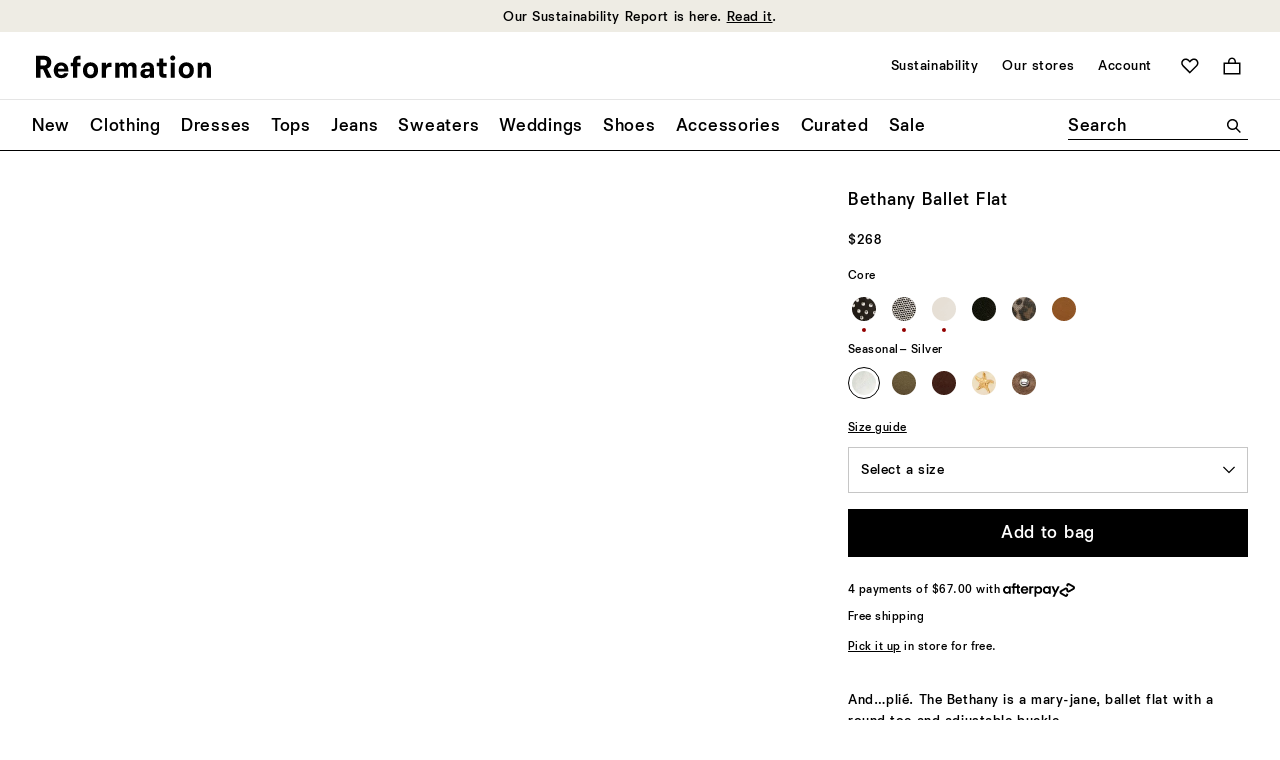

--- FILE ---
content_type: text/css
request_url: https://www.thereformation.com/on/demandware.static/Sites-reformation-us-Site/-/en_US/v1769051554687/css/global-btf.css
body_size: 44720
content:
@charset "UTF-8";
/*------------------------------------*\
  #CUSTOM SETUP

  Mixins ................. custom mixins without inheriting of accelerator
  Variables .............. variables to override accelerator ones with !default
  Fonts .................. client fonts definition

\*------------------------------------*/
/**
 * Position definition
 *
 * Example of utilization
 * @include absolute(top 1rem left 2rem);
 */
/*md
@no-stat

# Scheme

## Greyscale

```html_example
    <div class="styleguide__section-colors">
        <div class="bg--white">
            <span>$white</span>
            #ffffff
        </div>
        <div class="bg--grey-1">
            <span>$grey-1</span>
            #f8f8f8
        </div>
        <div class="bg--grey-2">
            <span>$grey-2</span>
            #e9e8e1
        </div>
        <div class="bg--grey-3">
            <span>$grey-3</span>
            #eeeeee
        </div>
        <div class="bg--grey-4">
            <span>$grey-4</span>
            #c4c4c4
        </div>
        <div class="bg--grey-5">
            <span>$grey-5</span>
            #999999
        </div>
        <div class="bg--black text-color--white">
            <span>$black</span>
            #000000
        </div>
    </div>
```

## Colors

```html_example
    <div class="styleguide__section-colors">
        <div class="bg--beige">
            <span>$beige</span>
            #f5f5dc
        </div>
        <div class="bg--green text-color--white">
            <span>$green</span>
            #00503f
        </div>
        <div class="bg--blue text-color--white">
            <span>$blue</span>
            #4D96E7
        </div>
        <div class="bg--red text-color--white">
            <span>$red</span>
            #e60000
        </div>
        <div class="bg--start-white text-color--black">
            <span>$start-white</span>
            #efefe8
        </div>
    </div>
```

*/
/*------------------------------------*\
  #TYPOGRAPHY
\*------------------------------------*/
/*------------------------------------*\
  #BREAKPOINTS
\*------------------------------------*/
/*------------------------------------*\
  #ELEMENT-DEFAULTS
\*------------------------------------*/
/*------------------------------------*\
  #TOOLTIP ELEMENTS
\*------------------------------------*/
/*------------------------------------*\
  #HORIZONTAL-SPACING
\*------------------------------------*/
/*------------------------------------*\
  #TRANSITIONS
\*------------------------------------*/
/*------------------------------------*\
  #FONT WEIGHTS
\*------------------------------------*/
/*------------------------------------*\
  #HEADER SPECIFIC
\*------------------------------------*/
@font-face {
  font-weight: normal;
  font-style: normal;
  font-family: "Newtime R";
  src: url("../fonts/newtime/medium/NewtimeR-Medium.woff2") format("woff2"), url("../fonts/newtime/medium/NewtimeR-Medium.woff") format("woff");
  font-display: swap;
}
@font-face {
  font-weight: normal;
  font-style: normal;
  font-family: "Newtime R Book";
  src: url("../fonts/newtime/book/NewtimeR-Book.woff2") format("woff2"), url("../fonts/newtime/book/NewtimeR-Book.woff") format("woff");
  font-display: swap;
}
@font-face {
  font-weight: 900;
  font-style: normal;
  font-family: "Newtime R Heavy";
  src: url("../fonts/newtime/heavy/NewtimeR-Heavy.woff2") format("woff2"), url("../fonts/newtime/heavy/NewtimeR-Heavy.woff") format("woff");
  font-display: swap;
}
@font-face {
  font-weight: normal;
  font-style: normal;
  font-family: "Catalogue";
  src: url("../fonts/cataloguell/regular/CatalogueLLWeb-Regular.woff2") format("woff2"), url("../fonts/cataloguell/regular/CatalogueLLWeb-Regular.woff") format("woff");
  font-display: swap;
}
@font-face {
  font-weight: normal;
  font-style: normal;
  font-family: "Catalogue Italic";
  src: url("../fonts/cataloguell/italic/CatalogueLLWeb-Italic.woff2") format("woff2"), url("../fonts/cataloguell/italic/CatalogueLLWeb-Italic.woff") format("woff");
  font-display: swap;
}
/*------------------------------------*\
  #ACCELERATOR BASICS

  Variables .............. default variables setting up with !default
  Misins ................. basic mixins

\*------------------------------------*/
/**
 * Returns the value of the `$key` value of a provided `$map`.
 */
/**
 * Uses `getProperty()` to return a value from the `$colors` map.
 */
/**
 * Uses `getProperty()` to return a value from the `$breakpoints` map.
 */
/*------------------------------------*\
  #TYPOGRAPHY
\*------------------------------------*/
/*------------------------------------*\
  #COLORS
\*------------------------------------*/
/*------------------------------------*\
  #ELEMENT-DEFAULTS
\*------------------------------------*/
/*------------------------------------*\
  #HEADER-DEFAULTS
\*------------------------------------*/
/*------------------------------------*\
  #HORIZONTAL-SPACING
\*------------------------------------*/
/*------------------------------------*\
  #BREAKPOINTS
\*------------------------------------*/
/*------------------------------------*\
  #TRANSITIONS
\*------------------------------------*/
/**
 * Responsive Mixin
 * This mixin is designed for a _cleaner_ first approach
 * This means that css isn't overridden but rather replaced for
 * different viewport widths; making it easier to inspect/debug css
 *
 * Usage:
 * @include media-query(exclude-medium)    { ... }
 * @include media-query(medium-up-to-site) 	   { ... }
 * ... etc
 */
/**
 * [Adds styles to allow an element's height scale proportionatelly]
 * @param  {[Number]} $width
 * @param  {[Number]} $height
 */
/**
 * [Calculates the percentage aspect ratio (what % height is compared to the width)]
 * @param  {[Number]} $width
 * @param  {[Number]} $height
 * @return {[Number(%)]}
 */
/**
 * *****REMEMBER TO USE MARGIN OR PADDING AND NOT TOP/BOTTOM******
 * [Calculates the center of an element in relation to a provided width and height.
 * Useful to place an absolute element at the center of another when
 * the positioned element cannot be the target's child ]
 * @param  {[Number]} $width
 * @param  {[Number]} $height
 * @return {[Number(%)]}
 */
/**
 * [In the  awful case you can't use Flexbox to vertically align something]
 * @param  {[type]} $transform:       false         [Use transforms to align instead of the absolute trick]
 * @param  {[type]} $pos:             absolute      [position type]
 * @param  {[type]} $posAdj:          0             [position adjustment. If $transform is true, this value only affects the 'top' property.]
 * @param  {[type]} $alignHorizontal: false         [Includes horizontal alignment]
 */
/**
 * Generate Enumerated Class
 * Iterates from 0 to the specified length and generates classes that set the specified property
 * @param  {[String]} $classname:       required      [Required: Specify the class name]
 * @param  {[String]} $property:        $classname    [Optional: Specify the enumerated property (if it's different from the name of the class)]
 * @param  {[Number]} $length:          10            [Optional: Specify the end of the loop]
 * @param  {[String]} $units:           null          [Optional: specify units to append to the enumerated property]
 */
/**
* [Strip the pesky units from values]
* @param  {[Number]} $value
*/
/**
* [Fluid Type]
*/
/*------------------------------------*\
  #THIRD-PARTY-LIBS
\*------------------------------------*/
/**
 * FixIt base styles. These can be overridden if necessary.
 */
.fixit-container {
  position: relative;
}

.fixit-element.fixit--active {
  position: fixed;
  top: 0;
}
.fixit-element.fixit--active:not(.fixit--respond-to-parent) {
  width: 100%;
}
.fixit-element.fixit--bottom, .fixit-element.fixit--docked {
  top: auto;
  bottom: 0;
}
.fixit-element.fixit--frozen, .fixit-element.fixit--docked {
  position: absolute;
}

.fixit-element--from-bottom.fixit--active {
  position: fixed;
  left: 0;
  bottom: 0;
}
.fixit-element--from-bottom.fixit--active:not(.fixit--respond-to-parent) {
  width: 100%;
}

.fixit-element--overlay {
  z-index: 1010;
}

.fixit-element--has-dynamic-offset:not(.fixit--is-tall) {
  -webkit-transition: top 320ms ease-out;
  transition: top 320ms ease-out;
}

.vjs-modal-dialog .vjs-modal-dialog-content, .video-js .vjs-modal-dialog, .vjs-button > .vjs-icon-placeholder:before, .video-js .vjs-big-play-button .vjs-icon-placeholder:before {
  position: absolute;
  top: 0;
  left: 0;
  width: 100%;
  height: 100%;
}

.vjs-button > .vjs-icon-placeholder:before, .video-js .vjs-big-play-button .vjs-icon-placeholder:before {
  text-align: center;
}

@font-face {
  font-family: VideoJS;
  src: url([data-uri]) format("woff");
  font-weight: normal;
  font-style: normal;
}
.vjs-icon-play, .video-js .vjs-play-control .vjs-icon-placeholder, .video-js .vjs-big-play-button .vjs-icon-placeholder:before {
  font-family: VideoJS;
  font-weight: normal;
  font-style: normal;
}
.vjs-icon-play:before, .video-js .vjs-play-control .vjs-icon-placeholder:before, .video-js .vjs-big-play-button .vjs-icon-placeholder:before {
  content: "\f101";
}

.vjs-icon-play-circle {
  font-family: VideoJS;
  font-weight: normal;
  font-style: normal;
}
.vjs-icon-play-circle:before {
  content: "\f102";
}

.vjs-icon-pause, .video-js .vjs-play-control.vjs-playing .vjs-icon-placeholder {
  font-family: VideoJS;
  font-weight: normal;
  font-style: normal;
}
.vjs-icon-pause:before, .video-js .vjs-play-control.vjs-playing .vjs-icon-placeholder:before {
  content: "\f103";
}

.vjs-icon-volume-mute, .video-js .vjs-mute-control.vjs-vol-0 .vjs-icon-placeholder {
  font-family: VideoJS;
  font-weight: normal;
  font-style: normal;
}
.vjs-icon-volume-mute:before, .video-js .vjs-mute-control.vjs-vol-0 .vjs-icon-placeholder:before {
  content: "\f104";
}

.vjs-icon-volume-low, .video-js .vjs-mute-control.vjs-vol-1 .vjs-icon-placeholder {
  font-family: VideoJS;
  font-weight: normal;
  font-style: normal;
}
.vjs-icon-volume-low:before, .video-js .vjs-mute-control.vjs-vol-1 .vjs-icon-placeholder:before {
  content: "\f105";
}

.vjs-icon-volume-mid, .video-js .vjs-mute-control.vjs-vol-2 .vjs-icon-placeholder {
  font-family: VideoJS;
  font-weight: normal;
  font-style: normal;
}
.vjs-icon-volume-mid:before, .video-js .vjs-mute-control.vjs-vol-2 .vjs-icon-placeholder:before {
  content: "\f106";
}

.vjs-icon-volume-high, .video-js .vjs-mute-control .vjs-icon-placeholder {
  font-family: VideoJS;
  font-weight: normal;
  font-style: normal;
}
.vjs-icon-volume-high:before, .video-js .vjs-mute-control .vjs-icon-placeholder:before {
  content: "\f107";
}

.vjs-icon-fullscreen-enter, .video-js .vjs-fullscreen-control .vjs-icon-placeholder {
  font-family: VideoJS;
  font-weight: normal;
  font-style: normal;
}
.vjs-icon-fullscreen-enter:before, .video-js .vjs-fullscreen-control .vjs-icon-placeholder:before {
  content: "\f108";
}

.vjs-icon-fullscreen-exit, .video-js.vjs-fullscreen .vjs-fullscreen-control .vjs-icon-placeholder {
  font-family: VideoJS;
  font-weight: normal;
  font-style: normal;
}
.vjs-icon-fullscreen-exit:before, .video-js.vjs-fullscreen .vjs-fullscreen-control .vjs-icon-placeholder:before {
  content: "\f109";
}

.vjs-icon-square {
  font-family: VideoJS;
  font-weight: normal;
  font-style: normal;
}
.vjs-icon-square:before {
  content: "\f10a";
}

.vjs-icon-spinner {
  font-family: VideoJS;
  font-weight: normal;
  font-style: normal;
}
.vjs-icon-spinner:before {
  content: "\f10b";
}

.vjs-icon-subtitles, .video-js .vjs-subs-caps-button .vjs-icon-placeholder,
.video-js.video-js:lang(en-GB) .vjs-subs-caps-button .vjs-icon-placeholder,
.video-js.video-js:lang(en-IE) .vjs-subs-caps-button .vjs-icon-placeholder,
.video-js.video-js:lang(en-AU) .vjs-subs-caps-button .vjs-icon-placeholder,
.video-js.video-js:lang(en-NZ) .vjs-subs-caps-button .vjs-icon-placeholder, .video-js .vjs-subtitles-button .vjs-icon-placeholder {
  font-family: VideoJS;
  font-weight: normal;
  font-style: normal;
}
.vjs-icon-subtitles:before, .video-js .vjs-subs-caps-button .vjs-icon-placeholder:before,
.video-js.video-js:lang(en-GB) .vjs-subs-caps-button .vjs-icon-placeholder:before,
.video-js.video-js:lang(en-IE) .vjs-subs-caps-button .vjs-icon-placeholder:before,
.video-js.video-js:lang(en-AU) .vjs-subs-caps-button .vjs-icon-placeholder:before,
.video-js.video-js:lang(en-NZ) .vjs-subs-caps-button .vjs-icon-placeholder:before, .video-js .vjs-subtitles-button .vjs-icon-placeholder:before {
  content: "\f10c";
}

.vjs-icon-captions, .video-js:lang(en) .vjs-subs-caps-button .vjs-icon-placeholder,
.video-js:lang(fr-CA) .vjs-subs-caps-button .vjs-icon-placeholder, .video-js .vjs-captions-button .vjs-icon-placeholder {
  font-family: VideoJS;
  font-weight: normal;
  font-style: normal;
}
.vjs-icon-captions:before, .video-js:lang(en) .vjs-subs-caps-button .vjs-icon-placeholder:before,
.video-js:lang(fr-CA) .vjs-subs-caps-button .vjs-icon-placeholder:before, .video-js .vjs-captions-button .vjs-icon-placeholder:before {
  content: "\f10d";
}

.vjs-icon-chapters, .video-js .vjs-chapters-button .vjs-icon-placeholder {
  font-family: VideoJS;
  font-weight: normal;
  font-style: normal;
}
.vjs-icon-chapters:before, .video-js .vjs-chapters-button .vjs-icon-placeholder:before {
  content: "\f10e";
}

.vjs-icon-share {
  font-family: VideoJS;
  font-weight: normal;
  font-style: normal;
}
.vjs-icon-share:before {
  content: "\f10f";
}

.vjs-icon-cog {
  font-family: VideoJS;
  font-weight: normal;
  font-style: normal;
}
.vjs-icon-cog:before {
  content: "\f110";
}

.vjs-icon-circle, .vjs-seek-to-live-control .vjs-icon-placeholder, .video-js .vjs-volume-level, .video-js .vjs-play-progress {
  font-family: VideoJS;
  font-weight: normal;
  font-style: normal;
}
.vjs-icon-circle:before, .vjs-seek-to-live-control .vjs-icon-placeholder:before, .video-js .vjs-volume-level:before, .video-js .vjs-play-progress:before {
  content: "\f111";
}

.vjs-icon-circle-outline {
  font-family: VideoJS;
  font-weight: normal;
  font-style: normal;
}
.vjs-icon-circle-outline:before {
  content: "\f112";
}

.vjs-icon-circle-inner-circle {
  font-family: VideoJS;
  font-weight: normal;
  font-style: normal;
}
.vjs-icon-circle-inner-circle:before {
  content: "\f113";
}

.vjs-icon-hd {
  font-family: VideoJS;
  font-weight: normal;
  font-style: normal;
}
.vjs-icon-hd:before {
  content: "\f114";
}

.vjs-icon-cancel, .video-js .vjs-control.vjs-close-button .vjs-icon-placeholder {
  font-family: VideoJS;
  font-weight: normal;
  font-style: normal;
}
.vjs-icon-cancel:before, .video-js .vjs-control.vjs-close-button .vjs-icon-placeholder:before {
  content: "\f115";
}

.vjs-icon-replay, .video-js .vjs-play-control.vjs-ended .vjs-icon-placeholder {
  font-family: VideoJS;
  font-weight: normal;
  font-style: normal;
}
.vjs-icon-replay:before, .video-js .vjs-play-control.vjs-ended .vjs-icon-placeholder:before {
  content: "\f116";
}

.vjs-icon-facebook {
  font-family: VideoJS;
  font-weight: normal;
  font-style: normal;
}
.vjs-icon-facebook:before {
  content: "\f117";
}

.vjs-icon-gplus {
  font-family: VideoJS;
  font-weight: normal;
  font-style: normal;
}
.vjs-icon-gplus:before {
  content: "\f118";
}

.vjs-icon-linkedin {
  font-family: VideoJS;
  font-weight: normal;
  font-style: normal;
}
.vjs-icon-linkedin:before {
  content: "\f119";
}

.vjs-icon-twitter {
  font-family: VideoJS;
  font-weight: normal;
  font-style: normal;
}
.vjs-icon-twitter:before {
  content: "\f11a";
}

.vjs-icon-tumblr {
  font-family: VideoJS;
  font-weight: normal;
  font-style: normal;
}
.vjs-icon-tumblr:before {
  content: "\f11b";
}

.vjs-icon-pinterest {
  font-family: VideoJS;
  font-weight: normal;
  font-style: normal;
}
.vjs-icon-pinterest:before {
  content: "\f11c";
}

.vjs-icon-audio-description, .video-js .vjs-descriptions-button .vjs-icon-placeholder {
  font-family: VideoJS;
  font-weight: normal;
  font-style: normal;
}
.vjs-icon-audio-description:before, .video-js .vjs-descriptions-button .vjs-icon-placeholder:before {
  content: "\f11d";
}

.vjs-icon-audio, .video-js .vjs-audio-button .vjs-icon-placeholder {
  font-family: VideoJS;
  font-weight: normal;
  font-style: normal;
}
.vjs-icon-audio:before, .video-js .vjs-audio-button .vjs-icon-placeholder:before {
  content: "\f11e";
}

.vjs-icon-next-item {
  font-family: VideoJS;
  font-weight: normal;
  font-style: normal;
}
.vjs-icon-next-item:before {
  content: "\f11f";
}

.vjs-icon-previous-item {
  font-family: VideoJS;
  font-weight: normal;
  font-style: normal;
}
.vjs-icon-previous-item:before {
  content: "\f120";
}

.vjs-icon-picture-in-picture-enter {
  font-family: VideoJS;
  font-weight: normal;
  font-style: normal;
}
.vjs-icon-picture-in-picture-enter:before {
  content: "\f121";
}

.vjs-icon-picture-in-picture-exit {
  font-family: VideoJS;
  font-weight: normal;
  font-style: normal;
}
.vjs-icon-picture-in-picture-exit:before {
  content: "\f122";
}

.video-js {
  display: block;
  vertical-align: top;
  -webkit-box-sizing: border-box;
          box-sizing: border-box;
  color: #fff;
  background-color: #000;
  position: relative;
  padding: 0;
  font-size: 10px;
  line-height: 1;
  font-weight: normal;
  font-style: normal;
  font-family: Arial, Helvetica, sans-serif;
  word-break: initial;
}
.video-js:-moz-full-screen {
  position: absolute;
}
.video-js:-webkit-full-screen {
  width: 100% !important;
  height: 100% !important;
}

.video-js[tabindex="-1"] {
  outline: none;
}

.video-js *,
.video-js *:before,
.video-js *:after {
  -webkit-box-sizing: inherit;
          box-sizing: inherit;
}

.video-js ul {
  font-family: inherit;
  font-size: inherit;
  line-height: inherit;
  list-style-position: outside;
  margin-left: 0;
  margin-right: 0;
  margin-top: 0;
  margin-bottom: 0;
}

.video-js.vjs-fluid,
.video-js.vjs-16-9,
.video-js.vjs-4-3 {
  width: 100%;
  max-width: 100%;
  height: 0;
}

.video-js.vjs-16-9 {
  padding-top: 56.25%;
}

.video-js.vjs-4-3 {
  padding-top: 75%;
}

.video-js.vjs-fill {
  width: 100%;
  height: 100%;
}

.video-js .vjs-tech {
  position: absolute;
  top: 0;
  left: 0;
  width: 100%;
  height: 100%;
}

body.vjs-full-window {
  padding: 0;
  margin: 0;
  height: 100%;
}

.vjs-full-window .video-js.vjs-fullscreen {
  position: fixed;
  overflow: hidden;
  z-index: 1000;
  left: 0;
  top: 0;
  bottom: 0;
  right: 0;
}

.video-js.vjs-fullscreen:not(.vjs-ios-native-fs) {
  width: 100% !important;
  height: 100% !important;
  padding-top: 0 !important;
}

.video-js.vjs-fullscreen.vjs-user-inactive {
  cursor: none;
}

.vjs-hidden {
  display: none !important;
}

.vjs-disabled {
  opacity: 0.5;
  cursor: default;
}

.video-js .vjs-offscreen {
  height: 1px;
  left: -9999px;
  position: absolute;
  top: 0;
  width: 1px;
}

.vjs-lock-showing {
  display: block !important;
  opacity: 1;
  visibility: visible;
}

.vjs-no-js {
  padding: 20px;
  color: #fff;
  background-color: #000;
  font-size: 18px;
  font-family: Arial, Helvetica, sans-serif;
  text-align: center;
  width: 300px;
  height: 150px;
  margin: 0px auto;
}

.vjs-no-js a,
.vjs-no-js a:visited {
  color: #66A8CC;
}

.video-js .vjs-big-play-button {
  font-size: 3em;
  line-height: 1.5em;
  height: 1.63332em;
  width: 3em;
  display: block;
  position: absolute;
  top: 10px;
  left: 10px;
  padding: 0;
  cursor: pointer;
  opacity: 1;
  border: 0.06666em solid #fff;
  background-color: #2B333F;
  background-color: rgba(43, 51, 63, 0.7);
  border-radius: 0.3em;
  -webkit-transition: all 0.4s;
  transition: all 0.4s;
}
.vjs-big-play-centered .vjs-big-play-button {
  top: 50%;
  left: 50%;
  margin-top: -0.81666em;
  margin-left: -1.5em;
}

.video-js:hover .vjs-big-play-button,
.video-js .vjs-big-play-button:focus {
  border-color: #fff;
  background-color: rgb(114.9141509434, 132.7028301887, 159.3858490566);
  background-color: rgba(114.9141509434, 132.7028301887, 159.3858490566, 0.5);
  -webkit-transition: all 0s;
  transition: all 0s;
}

.vjs-controls-disabled .vjs-big-play-button,
.vjs-has-started .vjs-big-play-button,
.vjs-using-native-controls .vjs-big-play-button,
.vjs-error .vjs-big-play-button {
  display: none;
}

.vjs-has-started.vjs-paused.vjs-show-big-play-button-on-pause .vjs-big-play-button {
  display: block;
}

.video-js button {
  background: none;
  border: none;
  color: inherit;
  display: inline-block;
  font-size: inherit;
  line-height: inherit;
  text-transform: none;
  text-decoration: none;
  -webkit-transition: none;
  transition: none;
  -webkit-appearance: none;
  -moz-appearance: none;
  appearance: none;
}

.vjs-control .vjs-button {
  width: 100%;
  height: 100%;
}

.video-js .vjs-control.vjs-close-button {
  cursor: pointer;
  height: 3em;
  position: absolute;
  right: 0;
  top: 0.5em;
  z-index: 2;
}
.video-js .vjs-modal-dialog {
  background: rgba(0, 0, 0, 0.8);
  background: -webkit-gradient(linear, left top, left bottom, from(rgba(0, 0, 0, 0.8)), to(rgba(255, 255, 255, 0)));
  background: linear-gradient(180deg, rgba(0, 0, 0, 0.8), rgba(255, 255, 255, 0));
  overflow: auto;
}

.video-js .vjs-modal-dialog > * {
  -webkit-box-sizing: border-box;
          box-sizing: border-box;
}

.vjs-modal-dialog .vjs-modal-dialog-content {
  font-size: 1.2em;
  line-height: 1.5;
  padding: 20px 24px;
  z-index: 1;
}

.vjs-menu-button {
  cursor: pointer;
}

.vjs-menu-button.vjs-disabled {
  cursor: default;
}

.vjs-workinghover .vjs-menu-button.vjs-disabled:hover .vjs-menu {
  display: none;
}

.vjs-menu .vjs-menu-content {
  display: block;
  padding: 0;
  margin: 0;
  font-family: Arial, Helvetica, sans-serif;
  overflow: auto;
}

.vjs-menu .vjs-menu-content > * {
  -webkit-box-sizing: border-box;
          box-sizing: border-box;
}

.vjs-scrubbing .vjs-control.vjs-menu-button:hover .vjs-menu {
  display: none;
}

.vjs-menu li {
  list-style: none;
  margin: 0;
  padding: 0.2em 0;
  line-height: 1.4em;
  font-size: 1.2em;
  text-align: center;
  text-transform: lowercase;
}

.vjs-menu li.vjs-menu-item:focus,
.vjs-menu li.vjs-menu-item:hover,
.js-focus-visible .vjs-menu li.vjs-menu-item:hover {
  background-color: rgb(114.9141509434, 132.7028301887, 159.3858490566);
  background-color: rgba(114.9141509434, 132.7028301887, 159.3858490566, 0.5);
}

.vjs-menu li.vjs-selected,
.vjs-menu li.vjs-selected:focus,
.vjs-menu li.vjs-selected:hover,
.js-focus-visible .vjs-menu li.vjs-selected:hover {
  background-color: #fff;
  color: #2B333F;
}

.vjs-menu li.vjs-menu-title {
  text-align: center;
  text-transform: uppercase;
  font-size: 1em;
  line-height: 2em;
  padding: 0;
  margin: 0 0 0.3em 0;
  font-weight: bold;
  cursor: default;
}

.vjs-menu-button-popup .vjs-menu {
  display: none;
  position: absolute;
  bottom: 0;
  width: 10em;
  left: -3em;
  height: 0em;
  margin-bottom: 1.5em;
  border-top-color: rgba(43, 51, 63, 0.7);
}

.vjs-menu-button-popup .vjs-menu .vjs-menu-content {
  background-color: #2B333F;
  background-color: rgba(43, 51, 63, 0.7);
  position: absolute;
  width: 100%;
  bottom: 1.5em;
  max-height: 15em;
}

.vjs-layout-tiny .vjs-menu-button-popup .vjs-menu .vjs-menu-content,
.vjs-layout-x-small .vjs-menu-button-popup .vjs-menu .vjs-menu-content {
  max-height: 5em;
}

.vjs-layout-small .vjs-menu-button-popup .vjs-menu .vjs-menu-content {
  max-height: 10em;
}

.vjs-layout-medium .vjs-menu-button-popup .vjs-menu .vjs-menu-content {
  max-height: 14em;
}

.vjs-layout-large .vjs-menu-button-popup .vjs-menu .vjs-menu-content,
.vjs-layout-x-large .vjs-menu-button-popup .vjs-menu .vjs-menu-content,
.vjs-layout-huge .vjs-menu-button-popup .vjs-menu .vjs-menu-content {
  max-height: 25em;
}

.vjs-workinghover .vjs-menu-button-popup.vjs-hover .vjs-menu,
.vjs-menu-button-popup .vjs-menu.vjs-lock-showing {
  display: block;
}

.video-js .vjs-menu-button-inline {
  -webkit-transition: all 0.4s;
  transition: all 0.4s;
  overflow: hidden;
}

.video-js .vjs-menu-button-inline:before {
  width: 2.222222222em;
}

.video-js .vjs-menu-button-inline:hover,
.video-js .vjs-menu-button-inline:focus,
.video-js .vjs-menu-button-inline.vjs-slider-active,
.video-js.vjs-no-flex .vjs-menu-button-inline {
  width: 12em;
}

.vjs-menu-button-inline .vjs-menu {
  opacity: 0;
  height: 100%;
  width: auto;
  position: absolute;
  left: 4em;
  top: 0;
  padding: 0;
  margin: 0;
  -webkit-transition: all 0.4s;
  transition: all 0.4s;
}

.vjs-menu-button-inline:hover .vjs-menu,
.vjs-menu-button-inline:focus .vjs-menu,
.vjs-menu-button-inline.vjs-slider-active .vjs-menu {
  display: block;
  opacity: 1;
}

.vjs-no-flex .vjs-menu-button-inline .vjs-menu {
  display: block;
  opacity: 1;
  position: relative;
  width: auto;
}

.vjs-no-flex .vjs-menu-button-inline:hover .vjs-menu,
.vjs-no-flex .vjs-menu-button-inline:focus .vjs-menu,
.vjs-no-flex .vjs-menu-button-inline.vjs-slider-active .vjs-menu {
  width: auto;
}

.vjs-menu-button-inline .vjs-menu-content {
  width: auto;
  height: 100%;
  margin: 0;
  overflow: hidden;
}

.video-js .vjs-control-bar {
  display: none;
  width: 100%;
  position: absolute;
  bottom: 0;
  left: 0;
  right: 0;
  height: 3em;
  background-color: #2B333F;
  background-color: rgba(43, 51, 63, 0.7);
}

.vjs-has-started .vjs-control-bar {
  display: -webkit-box;
  display: -ms-flexbox;
  display: flex;
  visibility: visible;
  opacity: 1;
  -webkit-transition: visibility 0.1s, opacity 0.1s;
  transition: visibility 0.1s, opacity 0.1s;
}

.vjs-has-started.vjs-user-inactive.vjs-playing .vjs-control-bar {
  visibility: visible;
  opacity: 0;
  -webkit-transition: visibility 1s, opacity 1s;
  transition: visibility 1s, opacity 1s;
}

.vjs-controls-disabled .vjs-control-bar,
.vjs-using-native-controls .vjs-control-bar,
.vjs-error .vjs-control-bar {
  display: none !important;
}

.vjs-audio.vjs-has-started.vjs-user-inactive.vjs-playing .vjs-control-bar {
  opacity: 1;
  visibility: visible;
}

.vjs-has-started.vjs-no-flex .vjs-control-bar {
  display: table;
}

.video-js .vjs-control {
  position: relative;
  text-align: center;
  margin: 0;
  padding: 0;
  height: 100%;
  width: 4em;
  -webkit-box-flex: none;
  -ms-flex: none;
  flex: none;
}

.vjs-button > .vjs-icon-placeholder:before {
  font-size: 1.8em;
  line-height: 1.67;
}

.video-js .vjs-control:focus:before,
.video-js .vjs-control:hover:before,
.video-js .vjs-control:focus {
  text-shadow: 0em 0em 1em white;
}

.video-js .vjs-control-text {
  border: 0;
  clip: rect(0 0 0 0);
  height: 1px;
  overflow: hidden;
  padding: 0;
  position: absolute;
  width: 1px;
}

.vjs-no-flex .vjs-control {
  display: table-cell;
  vertical-align: middle;
}

.video-js .vjs-custom-control-spacer {
  display: none;
}

.video-js .vjs-progress-control {
  cursor: pointer;
  -webkit-box-flex: auto;
  -ms-flex: auto;
  flex: auto;
  display: -webkit-box;
  display: -ms-flexbox;
  display: flex;
  -webkit-box-align: center;
  -ms-flex-align: center;
  align-items: center;
  min-width: 4em;
  -ms-touch-action: none;
      touch-action: none;
}

.video-js .vjs-progress-control.disabled {
  cursor: default;
}

.vjs-live .vjs-progress-control {
  display: none;
}

.vjs-liveui .vjs-progress-control {
  display: -webkit-box;
  display: -ms-flexbox;
  display: flex;
  -webkit-box-align: center;
  -ms-flex-align: center;
  align-items: center;
}

.vjs-no-flex .vjs-progress-control {
  width: auto;
}

.video-js .vjs-progress-holder {
  -webkit-box-flex: auto;
  -ms-flex: auto;
  flex: auto;
  -webkit-transition: all 0.2s;
  transition: all 0.2s;
  height: 0.3em;
}

.video-js .vjs-progress-control .vjs-progress-holder {
  margin: 0 10px;
}

.video-js .vjs-progress-control:hover .vjs-progress-holder {
  font-size: 1.6666666667em;
}

.video-js .vjs-progress-control:hover .vjs-progress-holder.disabled {
  font-size: 1em;
}

.video-js .vjs-progress-holder .vjs-play-progress,
.video-js .vjs-progress-holder .vjs-load-progress,
.video-js .vjs-progress-holder .vjs-load-progress div {
  position: absolute;
  display: block;
  height: 100%;
  margin: 0;
  padding: 0;
  width: 0;
}

.video-js .vjs-play-progress {
  background-color: #fff;
}
.video-js .vjs-play-progress:before {
  font-size: 0.9em;
  position: absolute;
  right: -0.5em;
  top: -0.3333333333em;
  z-index: 1;
}

.video-js .vjs-load-progress {
  background: rgba(114.9141509434, 132.7028301887, 159.3858490566, 0.5);
}

.video-js .vjs-load-progress div {
  background: rgba(114.9141509434, 132.7028301887, 159.3858490566, 0.75);
}

.video-js .vjs-time-tooltip {
  background-color: #fff;
  background-color: rgba(255, 255, 255, 0.8);
  border-radius: 0.3em;
  color: #000;
  float: right;
  font-family: Arial, Helvetica, sans-serif;
  font-size: 1em;
  padding: 6px 8px 8px 8px;
  pointer-events: none;
  position: absolute;
  top: -3.4em;
  visibility: hidden;
  z-index: 1;
}

.video-js .vjs-progress-holder:focus .vjs-time-tooltip {
  display: none;
}

.video-js .vjs-progress-control:hover .vjs-time-tooltip,
.video-js .vjs-progress-control:hover .vjs-progress-holder:focus .vjs-time-tooltip {
  display: block;
  font-size: 0.6em;
  visibility: visible;
}

.video-js .vjs-progress-control.disabled:hover .vjs-time-tooltip {
  font-size: 1em;
}

.video-js .vjs-progress-control .vjs-mouse-display {
  display: none;
  position: absolute;
  width: 1px;
  height: 100%;
  background-color: #000;
  z-index: 1;
}

.vjs-no-flex .vjs-progress-control .vjs-mouse-display {
  z-index: 0;
}

.video-js .vjs-progress-control:hover .vjs-mouse-display {
  display: block;
}

.video-js.vjs-user-inactive .vjs-progress-control .vjs-mouse-display {
  visibility: hidden;
  opacity: 0;
  -webkit-transition: visibility 1s, opacity 1s;
  transition: visibility 1s, opacity 1s;
}

.video-js.vjs-user-inactive.vjs-no-flex .vjs-progress-control .vjs-mouse-display {
  display: none;
}

.vjs-mouse-display .vjs-time-tooltip {
  color: #fff;
  background-color: #000;
  background-color: rgba(0, 0, 0, 0.8);
}

.video-js .vjs-slider {
  position: relative;
  cursor: pointer;
  padding: 0;
  margin: 0 0.45em 0 0.45em;
  /* iOS Safari */
  -webkit-touch-callout: none;
  /* Safari */
  -webkit-user-select: none;
  /* Konqueror HTML */
  /* Firefox */
  -moz-user-select: none;
  /* Internet Explorer/Edge */
  -ms-user-select: none;
  /* Non-prefixed version, currently supported by Chrome and Opera */
  user-select: none;
  background-color: rgb(114.9141509434, 132.7028301887, 159.3858490566);
  background-color: rgba(114.9141509434, 132.7028301887, 159.3858490566, 0.5);
}

.video-js .vjs-slider.disabled {
  cursor: default;
}

.video-js .vjs-slider:focus {
  text-shadow: 0em 0em 1em white;
  -webkit-box-shadow: 0 0 1em #fff;
  box-shadow: 0 0 1em #fff;
}

.video-js .vjs-mute-control {
  cursor: pointer;
  -webkit-box-flex: none;
  -ms-flex: none;
  flex: none;
}
.video-js .vjs-volume-control {
  cursor: pointer;
  margin-right: 1em;
  display: -webkit-box;
  display: -ms-flexbox;
  display: flex;
}

.video-js .vjs-volume-control.vjs-volume-horizontal {
  width: 5em;
}

.video-js .vjs-volume-panel .vjs-volume-control {
  visibility: visible;
  opacity: 0;
  width: 1px;
  height: 1px;
  margin-left: -1px;
}

.video-js .vjs-volume-panel {
  -webkit-transition: width 1s;
  transition: width 1s;
}
.video-js .vjs-volume-panel.vjs-hover .vjs-volume-control, .video-js .vjs-volume-panel:active .vjs-volume-control, .video-js .vjs-volume-panel:focus .vjs-volume-control, .video-js .vjs-volume-panel .vjs-volume-control:active, .video-js .vjs-volume-panel.vjs-hover .vjs-mute-control ~ .vjs-volume-control, .video-js .vjs-volume-panel .vjs-volume-control.vjs-slider-active {
  visibility: visible;
  opacity: 1;
  position: relative;
  -webkit-transition: visibility 0.1s, opacity 0.1s, height 0.1s, width 0.1s, left 0s, top 0s;
  transition: visibility 0.1s, opacity 0.1s, height 0.1s, width 0.1s, left 0s, top 0s;
}
.video-js .vjs-volume-panel.vjs-hover .vjs-volume-control.vjs-volume-horizontal, .video-js .vjs-volume-panel:active .vjs-volume-control.vjs-volume-horizontal, .video-js .vjs-volume-panel:focus .vjs-volume-control.vjs-volume-horizontal, .video-js .vjs-volume-panel .vjs-volume-control:active.vjs-volume-horizontal, .video-js .vjs-volume-panel.vjs-hover .vjs-mute-control ~ .vjs-volume-control.vjs-volume-horizontal, .video-js .vjs-volume-panel .vjs-volume-control.vjs-slider-active.vjs-volume-horizontal {
  width: 5em;
  height: 3em;
  margin-right: 0;
}
.video-js .vjs-volume-panel.vjs-hover .vjs-volume-control.vjs-volume-vertical, .video-js .vjs-volume-panel:active .vjs-volume-control.vjs-volume-vertical, .video-js .vjs-volume-panel:focus .vjs-volume-control.vjs-volume-vertical, .video-js .vjs-volume-panel .vjs-volume-control:active.vjs-volume-vertical, .video-js .vjs-volume-panel.vjs-hover .vjs-mute-control ~ .vjs-volume-control.vjs-volume-vertical, .video-js .vjs-volume-panel .vjs-volume-control.vjs-slider-active.vjs-volume-vertical {
  left: -3.5em;
  -webkit-transition: left 0s;
  transition: left 0s;
}
.video-js .vjs-volume-panel.vjs-volume-panel-horizontal.vjs-hover, .video-js .vjs-volume-panel.vjs-volume-panel-horizontal:active, .video-js .vjs-volume-panel.vjs-volume-panel-horizontal.vjs-slider-active {
  width: 10em;
  -webkit-transition: width 0.1s;
  transition: width 0.1s;
}
.video-js .vjs-volume-panel.vjs-volume-panel-horizontal.vjs-mute-toggle-only {
  width: 4em;
}

.video-js .vjs-volume-panel .vjs-volume-control.vjs-volume-vertical {
  height: 8em;
  width: 3em;
  left: -3000em;
  -webkit-transition: visibility 1s, opacity 1s, height 1s 1s, width 1s 1s, left 1s 1s, top 1s 1s;
  transition: visibility 1s, opacity 1s, height 1s 1s, width 1s 1s, left 1s 1s, top 1s 1s;
}

.video-js .vjs-volume-panel .vjs-volume-control.vjs-volume-horizontal {
  -webkit-transition: visibility 1s, opacity 1s, height 1s 1s, width 1s, left 1s 1s, top 1s 1s;
  transition: visibility 1s, opacity 1s, height 1s 1s, width 1s, left 1s 1s, top 1s 1s;
}

.video-js.vjs-no-flex .vjs-volume-panel .vjs-volume-control.vjs-volume-horizontal {
  width: 5em;
  height: 3em;
  visibility: visible;
  opacity: 1;
  position: relative;
  -webkit-transition: none;
  transition: none;
}

.video-js.vjs-no-flex .vjs-volume-control.vjs-volume-vertical,
.video-js.vjs-no-flex .vjs-volume-panel .vjs-volume-control.vjs-volume-vertical {
  position: absolute;
  bottom: 3em;
  left: 0.5em;
}

.video-js .vjs-volume-panel {
  display: -webkit-box;
  display: -ms-flexbox;
  display: flex;
}

.video-js .vjs-volume-bar {
  margin: 1.35em 0.45em;
}

.vjs-volume-bar.vjs-slider-horizontal {
  width: 5em;
  height: 0.3em;
}

.vjs-volume-bar.vjs-slider-vertical {
  width: 0.3em;
  height: 5em;
  margin: 1.35em auto;
}

.video-js .vjs-volume-level {
  position: absolute;
  bottom: 0;
  left: 0;
  background-color: #fff;
}
.video-js .vjs-volume-level:before {
  position: absolute;
  font-size: 0.9em;
}

.vjs-slider-vertical .vjs-volume-level {
  width: 0.3em;
}
.vjs-slider-vertical .vjs-volume-level:before {
  top: -0.5em;
  left: -0.3em;
}

.vjs-slider-horizontal .vjs-volume-level {
  height: 0.3em;
}
.vjs-slider-horizontal .vjs-volume-level:before {
  top: -0.3em;
  right: -0.5em;
}

.video-js .vjs-volume-panel.vjs-volume-panel-vertical {
  width: 4em;
}

.vjs-volume-bar.vjs-slider-vertical .vjs-volume-level {
  height: 100%;
}

.vjs-volume-bar.vjs-slider-horizontal .vjs-volume-level {
  width: 100%;
}

.video-js .vjs-volume-vertical {
  width: 3em;
  height: 8em;
  bottom: 8em;
  background-color: #2B333F;
  background-color: rgba(43, 51, 63, 0.7);
}

.video-js .vjs-volume-horizontal .vjs-menu {
  left: -2em;
}

.vjs-poster {
  display: inline-block;
  vertical-align: middle;
  background-repeat: no-repeat;
  background-position: 50% 50%;
  background-size: contain;
  background-color: #000000;
  cursor: pointer;
  margin: 0;
  padding: 0;
  position: absolute;
  top: 0;
  right: 0;
  bottom: 0;
  left: 0;
  height: 100%;
}

.vjs-has-started .vjs-poster {
  display: none;
}

.vjs-audio.vjs-has-started .vjs-poster {
  display: block;
}

.vjs-using-native-controls .vjs-poster {
  display: none;
}

.video-js .vjs-live-control {
  display: -webkit-box;
  display: -ms-flexbox;
  display: flex;
  -webkit-box-align: flex-start;
  -ms-flex-align: flex-start;
  align-items: flex-start;
  -webkit-box-flex: auto;
  -ms-flex: auto;
  flex: auto;
  font-size: 1em;
  line-height: 3em;
}

.vjs-no-flex .vjs-live-control {
  display: table-cell;
  width: auto;
  text-align: left;
}

.video-js:not(.vjs-live) .vjs-live-control,
.video-js.vjs-liveui .vjs-live-control {
  display: none;
}

.video-js .vjs-seek-to-live-control {
  cursor: pointer;
  -webkit-box-flex: none;
  -ms-flex: none;
  flex: none;
  display: -webkit-inline-box;
  display: -ms-inline-flexbox;
  display: inline-flex;
  height: 100%;
  padding-left: 0.5em;
  padding-right: 0.5em;
  font-size: 1em;
  line-height: 3em;
  width: auto;
  min-width: 4em;
}

.vjs-no-flex .vjs-seek-to-live-control {
  display: table-cell;
  width: auto;
  text-align: left;
}

.video-js.vjs-live:not(.vjs-liveui) .vjs-seek-to-live-control,
.video-js:not(.vjs-live) .vjs-seek-to-live-control {
  display: none;
}

.vjs-seek-to-live-control.vjs-control.vjs-at-live-edge {
  cursor: auto;
}

.vjs-seek-to-live-control .vjs-icon-placeholder {
  margin-right: 0.5em;
  color: #888;
}

.vjs-seek-to-live-control.vjs-control.vjs-at-live-edge .vjs-icon-placeholder {
  color: red;
}

.video-js .vjs-time-control {
  -webkit-box-flex: none;
  -ms-flex: none;
  flex: none;
  font-size: 1em;
  line-height: 3em;
  min-width: 2em;
  width: auto;
  padding-left: 1em;
  padding-right: 1em;
}

.vjs-live .vjs-time-control {
  display: none;
}

.video-js .vjs-current-time,
.vjs-no-flex .vjs-current-time {
  display: none;
}

.video-js .vjs-duration,
.vjs-no-flex .vjs-duration {
  display: none;
}

.vjs-time-divider {
  display: none;
  line-height: 3em;
}

.vjs-live .vjs-time-divider {
  display: none;
}

.video-js .vjs-play-control {
  cursor: pointer;
}

.video-js .vjs-play-control .vjs-icon-placeholder {
  -webkit-box-flex: none;
  -ms-flex: none;
  flex: none;
}

.vjs-text-track-display {
  position: absolute;
  bottom: 3em;
  left: 0;
  right: 0;
  top: 0;
  pointer-events: none;
}

.video-js.vjs-user-inactive.vjs-playing .vjs-text-track-display {
  bottom: 1em;
}

.video-js .vjs-text-track {
  font-size: 1.4em;
  text-align: center;
  margin-bottom: 0.1em;
}

.vjs-subtitles {
  color: #fff;
}

.vjs-captions {
  color: #fc6;
}

.vjs-tt-cue {
  display: block;
}

video::-webkit-media-text-track-display {
  -webkit-transform: translateY(-3em);
  transform: translateY(-3em);
}

.video-js.vjs-user-inactive.vjs-playing video::-webkit-media-text-track-display {
  -webkit-transform: translateY(-1.5em);
  transform: translateY(-1.5em);
}

.video-js .vjs-fullscreen-control {
  cursor: pointer;
  -webkit-box-flex: none;
  -ms-flex: none;
  flex: none;
}
.vjs-playback-rate > .vjs-menu-button,
.vjs-playback-rate .vjs-playback-rate-value {
  position: absolute;
  top: 0;
  left: 0;
  width: 100%;
  height: 100%;
}

.vjs-playback-rate .vjs-playback-rate-value {
  pointer-events: none;
  font-size: 1.5em;
  line-height: 2;
  text-align: center;
}

.vjs-playback-rate .vjs-menu {
  width: 4em;
  left: 0em;
}

.vjs-error .vjs-error-display .vjs-modal-dialog-content {
  font-size: 1.4em;
  text-align: center;
}

.vjs-error .vjs-error-display:before {
  color: #fff;
  content: "X";
  font-family: Arial, Helvetica, sans-serif;
  font-size: 4em;
  left: 0;
  line-height: 1;
  margin-top: -0.5em;
  position: absolute;
  text-shadow: 0.05em 0.05em 0.1em #000;
  text-align: center;
  top: 50%;
  vertical-align: middle;
  width: 100%;
}

.vjs-loading-spinner {
  display: none;
  position: absolute;
  top: 50%;
  left: 50%;
  margin: -25px 0 0 -25px;
  opacity: 0.85;
  text-align: left;
  border: 6px solid rgba(43, 51, 63, 0.7);
  -webkit-box-sizing: border-box;
          box-sizing: border-box;
  background-clip: padding-box;
  width: 50px;
  height: 50px;
  border-radius: 25px;
  visibility: hidden;
}

.vjs-seeking .vjs-loading-spinner,
.vjs-waiting .vjs-loading-spinner {
  display: block;
  -webkit-animation: vjs-spinner-show 0s linear 0.3s forwards;
          animation: vjs-spinner-show 0s linear 0.3s forwards;
}

.vjs-loading-spinner:before,
.vjs-loading-spinner:after {
  content: "";
  position: absolute;
  margin: -6px;
  -webkit-box-sizing: inherit;
          box-sizing: inherit;
  width: inherit;
  height: inherit;
  border-radius: inherit;
  opacity: 1;
  border: inherit;
  border-color: transparent;
  border-top-color: white;
}

.vjs-seeking .vjs-loading-spinner:before,
.vjs-seeking .vjs-loading-spinner:after,
.vjs-waiting .vjs-loading-spinner:before,
.vjs-waiting .vjs-loading-spinner:after {
  -webkit-animation: vjs-spinner-spin 1.1s cubic-bezier(0.6, 0.2, 0, 0.8) infinite, vjs-spinner-fade 1.1s linear infinite;
  animation: vjs-spinner-spin 1.1s cubic-bezier(0.6, 0.2, 0, 0.8) infinite, vjs-spinner-fade 1.1s linear infinite;
}

.vjs-seeking .vjs-loading-spinner:before,
.vjs-waiting .vjs-loading-spinner:before {
  border-top-color: rgb(255, 255, 255);
}

.vjs-seeking .vjs-loading-spinner:after,
.vjs-waiting .vjs-loading-spinner:after {
  border-top-color: rgb(255, 255, 255);
  -webkit-animation-delay: 0.44s;
  animation-delay: 0.44s;
}

@keyframes vjs-spinner-show {
  to {
    visibility: visible;
  }
}
@-webkit-keyframes vjs-spinner-show {
  to {
    visibility: visible;
  }
}
@keyframes vjs-spinner-spin {
  100% {
    -webkit-transform: rotate(360deg);
            transform: rotate(360deg);
  }
}
@-webkit-keyframes vjs-spinner-spin {
  100% {
    -webkit-transform: rotate(360deg);
  }
}
@keyframes vjs-spinner-fade {
  0% {
    border-top-color: rgb(114.9141509434, 132.7028301887, 159.3858490566);
  }
  20% {
    border-top-color: rgb(114.9141509434, 132.7028301887, 159.3858490566);
  }
  35% {
    border-top-color: white;
  }
  60% {
    border-top-color: rgb(114.9141509434, 132.7028301887, 159.3858490566);
  }
  100% {
    border-top-color: rgb(114.9141509434, 132.7028301887, 159.3858490566);
  }
}
@-webkit-keyframes vjs-spinner-fade {
  0% {
    border-top-color: rgb(114.9141509434, 132.7028301887, 159.3858490566);
  }
  20% {
    border-top-color: rgb(114.9141509434, 132.7028301887, 159.3858490566);
  }
  35% {
    border-top-color: white;
  }
  60% {
    border-top-color: rgb(114.9141509434, 132.7028301887, 159.3858490566);
  }
  100% {
    border-top-color: rgb(114.9141509434, 132.7028301887, 159.3858490566);
  }
}
.vjs-chapters-button .vjs-menu ul {
  width: 24em;
}

.video-js .vjs-subs-caps-button + .vjs-menu .vjs-captions-menu-item .vjs-menu-item-text .vjs-icon-placeholder {
  vertical-align: middle;
  display: inline-block;
  margin-bottom: -0.1em;
}

.video-js .vjs-subs-caps-button + .vjs-menu .vjs-captions-menu-item .vjs-menu-item-text .vjs-icon-placeholder:before {
  font-family: VideoJS;
  content: "\f10d";
  font-size: 1.5em;
  line-height: inherit;
}

.video-js .vjs-audio-button + .vjs-menu .vjs-main-desc-menu-item .vjs-menu-item-text .vjs-icon-placeholder {
  vertical-align: middle;
  display: inline-block;
  margin-bottom: -0.1em;
}

.video-js .vjs-audio-button + .vjs-menu .vjs-main-desc-menu-item .vjs-menu-item-text .vjs-icon-placeholder:before {
  font-family: VideoJS;
  content: " \f11d";
  font-size: 1.5em;
  line-height: inherit;
}

.video-js:not(.vjs-fullscreen).vjs-layout-small .vjs-current-time,
.video-js:not(.vjs-fullscreen).vjs-layout-small .vjs-time-divider,
.video-js:not(.vjs-fullscreen).vjs-layout-small .vjs-duration,
.video-js:not(.vjs-fullscreen).vjs-layout-small .vjs-remaining-time,
.video-js:not(.vjs-fullscreen).vjs-layout-small .vjs-playback-rate,
.video-js:not(.vjs-fullscreen).vjs-layout-small .vjs-chapters-button,
.video-js:not(.vjs-fullscreen).vjs-layout-small .vjs-descriptions-button,
.video-js:not(.vjs-fullscreen).vjs-layout-small .vjs-captions-button,
.video-js:not(.vjs-fullscreen).vjs-layout-small .vjs-subtitles-button,
.video-js:not(.vjs-fullscreen).vjs-layout-small .vjs-audio-button,
.video-js:not(.vjs-fullscreen).vjs-layout-small .vjs-volume-control, .video-js:not(.vjs-fullscreen).vjs-layout-x-small .vjs-current-time,
.video-js:not(.vjs-fullscreen).vjs-layout-x-small .vjs-time-divider,
.video-js:not(.vjs-fullscreen).vjs-layout-x-small .vjs-duration,
.video-js:not(.vjs-fullscreen).vjs-layout-x-small .vjs-remaining-time,
.video-js:not(.vjs-fullscreen).vjs-layout-x-small .vjs-playback-rate,
.video-js:not(.vjs-fullscreen).vjs-layout-x-small .vjs-chapters-button,
.video-js:not(.vjs-fullscreen).vjs-layout-x-small .vjs-descriptions-button,
.video-js:not(.vjs-fullscreen).vjs-layout-x-small .vjs-captions-button,
.video-js:not(.vjs-fullscreen).vjs-layout-x-small .vjs-subtitles-button,
.video-js:not(.vjs-fullscreen).vjs-layout-x-small .vjs-audio-button,
.video-js:not(.vjs-fullscreen).vjs-layout-x-small .vjs-volume-control, .video-js:not(.vjs-fullscreen).vjs-layout-tiny .vjs-current-time,
.video-js:not(.vjs-fullscreen).vjs-layout-tiny .vjs-time-divider,
.video-js:not(.vjs-fullscreen).vjs-layout-tiny .vjs-duration,
.video-js:not(.vjs-fullscreen).vjs-layout-tiny .vjs-remaining-time,
.video-js:not(.vjs-fullscreen).vjs-layout-tiny .vjs-playback-rate,
.video-js:not(.vjs-fullscreen).vjs-layout-tiny .vjs-chapters-button,
.video-js:not(.vjs-fullscreen).vjs-layout-tiny .vjs-descriptions-button,
.video-js:not(.vjs-fullscreen).vjs-layout-tiny .vjs-captions-button,
.video-js:not(.vjs-fullscreen).vjs-layout-tiny .vjs-subtitles-button,
.video-js:not(.vjs-fullscreen).vjs-layout-tiny .vjs-audio-button,
.video-js:not(.vjs-fullscreen).vjs-layout-tiny .vjs-volume-control {
  display: none;
}
.video-js:not(.vjs-fullscreen).vjs-layout-small .vjs-volume-panel.vjs-volume-panel-horizontal:hover,
.video-js:not(.vjs-fullscreen).vjs-layout-small .vjs-volume-panel.vjs-volume-panel-horizontal:active,
.video-js:not(.vjs-fullscreen).vjs-layout-small .vjs-volume-panel.vjs-volume-panel-horizontal.vjs-slider-active, .video-js:not(.vjs-fullscreen).vjs-layout-x-small .vjs-volume-panel.vjs-volume-panel-horizontal:hover,
.video-js:not(.vjs-fullscreen).vjs-layout-x-small .vjs-volume-panel.vjs-volume-panel-horizontal:active,
.video-js:not(.vjs-fullscreen).vjs-layout-x-small .vjs-volume-panel.vjs-volume-panel-horizontal.vjs-slider-active, .video-js:not(.vjs-fullscreen).vjs-layout-tiny .vjs-volume-panel.vjs-volume-panel-horizontal:hover,
.video-js:not(.vjs-fullscreen).vjs-layout-tiny .vjs-volume-panel.vjs-volume-panel-horizontal:active,
.video-js:not(.vjs-fullscreen).vjs-layout-tiny .vjs-volume-panel.vjs-volume-panel-horizontal.vjs-slider-active {
  width: auto;
  width: initial;
}
.video-js:not(.vjs-fullscreen).vjs-layout-x-small:not(.vjs-liveui) .vjs-subs-caps-button, .video-js:not(.vjs-fullscreen).vjs-layout-x-small:not(.vjs-live) .vjs-subs-caps-button, .video-js:not(.vjs-fullscreen).vjs-layout-tiny .vjs-subs-caps-button {
  display: none;
}
.video-js:not(.vjs-fullscreen).vjs-layout-x-small.vjs-liveui .vjs-custom-control-spacer, .video-js:not(.vjs-fullscreen).vjs-layout-tiny .vjs-custom-control-spacer {
  -webkit-box-flex: auto;
  -ms-flex: auto;
  flex: auto;
  display: block;
}
.video-js:not(.vjs-fullscreen).vjs-layout-x-small.vjs-liveui.vjs-no-flex .vjs-custom-control-spacer, .video-js:not(.vjs-fullscreen).vjs-layout-tiny.vjs-no-flex .vjs-custom-control-spacer {
  width: auto;
}
.video-js:not(.vjs-fullscreen).vjs-layout-x-small.vjs-liveui .vjs-progress-control, .video-js:not(.vjs-fullscreen).vjs-layout-tiny .vjs-progress-control {
  display: none;
}

.vjs-modal-dialog.vjs-text-track-settings {
  background-color: #2B333F;
  background-color: rgba(43, 51, 63, 0.75);
  color: #fff;
  height: 70%;
}

.vjs-text-track-settings .vjs-modal-dialog-content {
  display: table;
}

.vjs-text-track-settings .vjs-track-settings-colors,
.vjs-text-track-settings .vjs-track-settings-font,
.vjs-text-track-settings .vjs-track-settings-controls {
  display: table-cell;
}

.vjs-text-track-settings .vjs-track-settings-controls {
  text-align: right;
  vertical-align: bottom;
}

@supports (display: grid) {
  .vjs-text-track-settings .vjs-modal-dialog-content {
    display: grid;
    grid-template-columns: 1fr 1fr;
    grid-template-rows: 1fr;
    padding: 20px 24px 0px 24px;
  }
  .vjs-track-settings-controls .vjs-default-button {
    margin-bottom: 20px;
  }
  .vjs-text-track-settings .vjs-track-settings-controls {
    grid-column: 1/-1;
  }
  .vjs-layout-small .vjs-text-track-settings .vjs-modal-dialog-content,
  .vjs-layout-x-small .vjs-text-track-settings .vjs-modal-dialog-content,
  .vjs-layout-tiny .vjs-text-track-settings .vjs-modal-dialog-content {
    grid-template-columns: 1fr;
  }
}
.vjs-track-setting > select {
  margin-right: 1em;
  margin-bottom: 0.5em;
}

.vjs-text-track-settings fieldset {
  margin: 5px;
  padding: 3px;
  border: none;
}

.vjs-text-track-settings fieldset span {
  display: inline-block;
}

.vjs-text-track-settings fieldset span > select {
  max-width: 7.3em;
}

.vjs-text-track-settings legend {
  color: #fff;
  margin: 0 0 5px 0;
}

.vjs-text-track-settings .vjs-label {
  position: absolute;
  clip: rect(1px 1px 1px 1px);
  clip: rect(1px, 1px, 1px, 1px);
  display: block;
  margin: 0 0 5px 0;
  padding: 0;
  border: 0;
  height: 1px;
  width: 1px;
  overflow: hidden;
}

.vjs-track-settings-controls button:focus,
.vjs-track-settings-controls button:active {
  outline-style: solid;
  outline-width: medium;
  background-image: -webkit-gradient(linear, left bottom, left top, color-stop(88%, #fff), to(rgb(114.9141509434, 132.7028301887, 159.3858490566)));
  background-image: linear-gradient(0deg, #fff 88%, rgb(114.9141509434, 132.7028301887, 159.3858490566) 100%);
}

.vjs-track-settings-controls button:hover {
  color: rgba(43, 51, 63, 0.75);
}

.vjs-track-settings-controls button {
  background-color: #fff;
  background-image: -webkit-gradient(linear, left top, left bottom, color-stop(88%, #fff), to(rgb(114.9141509434, 132.7028301887, 159.3858490566)));
  background-image: linear-gradient(-180deg, #fff 88%, rgb(114.9141509434, 132.7028301887, 159.3858490566) 100%);
  color: #2B333F;
  cursor: pointer;
  border-radius: 2px;
}

.vjs-track-settings-controls .vjs-default-button {
  margin-right: 1em;
}

@media print {
  .video-js > *:not(.vjs-tech):not(.vjs-poster) {
    visibility: hidden;
  }
}
.video-asset .vjs-menu-button-inline.vjs-slider-active,
.video-asset .vjs-menu-button-inline:focus,
.video-asset .vjs-menu-button-inline:hover,
.video-asset.vjs-no-flex .vjs-menu-button-inline {
  width: 10em;
}

.video-asset .vjs-controls-disabled .vjs-big-play-button {
  display: none !important;
}

.video-asset .vjs-control {
  width: 3em;
}

.video-asset .vjs-menu-button-inline:before {
  width: 1.5em;
}

.vjs-menu-button-inline .vjs-menu {
  left: 3em;
}

.vjs-paused.vjs-has-started.video-asset .vjs-big-play-button,
.video-asset.vjs-ended .vjs-big-play-button,
.video-asset.vjs-paused .vjs-big-play-button {
  display: block;
}

.video-asset .vjs-load-progress div,
.vjs-seeking .vjs-big-play-button,
.vjs-waiting .vjs-big-play-button {
  display: none !important;
}

.video-asset .vjs-mouse-display:after,
.video-asset .vjs-play-progress:after {
  padding: 0 0.4em 0.3em;
}

.video-asset.vjs-ended .vjs-loading-spinner {
  display: none;
}

.video-asset.vjs-ended .vjs-big-play-button {
  display: block !important;
}

.video-asset *,
.video-asset:after,
.video-asset:before {
  -webkit-box-sizing: inherit;
          box-sizing: inherit;
  font-size: inherit;
  color: inherit;
  line-height: inherit;
}

.video-asset.vjs-fullscreen,
.video-asset.vjs-fullscreen .vjs-tech {
  width: 100% !important;
  height: 100% !important;
}

.video-asset {
  font-size: 0.875rem;
  overflow: hidden;
}

.video-asset .vjs-control {
  color: inherit;
}

.video-asset .vjs-menu-button-inline:hover,
.video-asset.vjs-no-flex .vjs-menu-button-inline {
  width: 8.35em;
}

.video-asset .vjs-volume-menu-button.vjs-volume-menu-button-horizontal:hover .vjs-menu .vjs-menu-content {
  height: 3em;
  width: 6.35em;
}

.video-asset .vjs-control:focus:before,
.video-asset .vjs-control:hover:before {
  text-shadow: 0 0 1em #FFF, 0 0 1em #FFF, 0 0 1em #FFF;
}

.video-asset .vjs-spacer,
.video-asset .vjs-time-control {
  display: -webkit-box;
  display: -ms-flexbox;
  display: flex;
  -webkit-box-flex: 1;
      -ms-flex: 1 1 auto;
          flex: 1 1 auto;
}

.video-asset .vjs-time-control {
  -webkit-box-flex: 0;
      -ms-flex: 0 1 auto;
          flex: 0 1 auto;
  width: auto;
}

.video-asset .vjs-time-control.vjs-time-divider {
  width: 0.875rem;
}

.video-asset .vjs-time-control.vjs-time-divider div {
  width: 100%;
  text-align: center;
}

.video-asset .vjs-time-control.vjs-current-time {
  margin-left: 1em;
}

.video-asset .vjs-time-control .vjs-current-time-display,
.video-asset .vjs-time-control .vjs-duration-display {
  width: 100%;
}

.video-asset .vjs-time-control .vjs-current-time-display {
  text-align: right;
}

.video-asset .vjs-time-control .vjs-duration-display {
  text-align: left;
}

.video-asset .vjs-play-progress:before,
.video-asset .vjs-progress-control .vjs-play-progress:before,
.video-asset .vjs-remaining-time,
.video-asset .vjs-volume-level:after,
.video-asset .vjs-volume-level:before,
.video-asset.vjs-live .vjs-time-control.vjs-current-time,
.video-asset.vjs-live .vjs-time-control.vjs-duration,
.video-asset.vjs-live .vjs-time-control.vjs-time-divider,
.video-asset.vjs-no-flex .vjs-time-control.vjs-remaining-time {
  display: none;
}

.video-asset.vjs-no-flex .vjs-time-control {
  display: table-cell;
  width: 4em;
}

.video-asset .vjs-progress-control {
  position: absolute;
  left: 0;
  right: 0;
  width: 100%;
  height: 0.5em;
  top: -0.5em;
}

.video-asset .vjs-progress-control .vjs-load-progress,
.video-asset .vjs-progress-control .vjs-play-progress,
.video-asset .vjs-progress-control .vjs-progress-holder {
  height: 100%;
}

.video-asset .vjs-progress-control .vjs-progress-holder {
  margin: 0;
}

.video-asset .vjs-progress-control:hover {
  height: 1.5em;
  top: -1.5em;
}

.video-asset .vjs-control-bar {
  -webkit-transition: -webkit-transform 213ms ease 0s;
  transition: -webkit-transform 213ms ease 0s;
  transition: transform 213ms ease 0s;
  transition: transform 213ms ease 0s, -webkit-transform 213ms ease 0s;
}

.video-asset.not-hover.vjs-has-started.vjs-paused.vjs-user-active .vjs-control-bar,
.video-asset.not-hover.vjs-has-started.vjs-paused.vjs-user-inactive .vjs-control-bar,
.video-asset.not-hover.vjs-has-started.vjs-playing.vjs-user-active .vjs-control-bar,
.video-asset.not-hover.vjs-has-started.vjs-playing.vjs-user-inactive .vjs-control-bar,
.video-asset.vjs-has-started.vjs-playing.vjs-user-inactive .vjs-control-bar {
  visibility: visible;
  opacity: 1;
  -webkit-backface-visibility: hidden;
  -webkit-transform: translateY(3em);
          transform: translateY(3em);
  -webkit-transition: -webkit-transform 640ms ease 0s;
  transition: -webkit-transform 640ms ease 0s;
  transition: transform 640ms ease 0s;
  transition: transform 640ms ease 0s, -webkit-transform 640ms ease 0s;
}

.video-asset.not-hover.vjs-has-started.vjs-paused.vjs-user-active .vjs-progress-control,
.video-asset.not-hover.vjs-has-started.vjs-paused.vjs-user-inactive .vjs-progress-control,
.video-asset.not-hover.vjs-has-started.vjs-playing.vjs-user-active .vjs-progress-control,
.video-asset.not-hover.vjs-has-started.vjs-playing.vjs-user-inactive .vjs-progress-control,
.video-asset.vjs-has-started.vjs-playing.vjs-user-inactive .vjs-progress-control {
  height: 0.25em;
  top: -0.25em;
  pointer-events: none;
  -webkit-transition: height 640ms, top 640ms;
  transition: height 640ms, top 640ms;
}

.video-asset.not-hover.vjs-has-started.vjs-paused.vjs-user-active.vjs-fullscreen .vjs-progress-control,
.video-asset.not-hover.vjs-has-started.vjs-paused.vjs-user-inactive.vjs-fullscreen .vjs-progress-control,
.video-asset.not-hover.vjs-has-started.vjs-playing.vjs-user-active.vjs-fullscreen .vjs-progress-control,
.video-asset.not-hover.vjs-has-started.vjs-playing.vjs-user-inactive.vjs-fullscreen .vjs-progress-control,
.video-asset.vjs-has-started.vjs-playing.vjs-user-inactive.vjs-fullscreen .vjs-progress-control {
  opacity: 0;
  -webkit-transition: opacity 640ms ease 640ms;
  transition: opacity 640ms ease 640ms;
}

.video-asset.vjs-live .vjs-live-control {
  margin-left: 1em;
}

.video-asset .vjs-big-play-button {
  top: 50%;
  left: 50%;
  margin-left: -1em;
  margin-top: -1em;
  width: 2em;
  height: 2em;
  line-height: 2em;
  border: none;
  border-radius: 50%;
  font-size: 3.5em;
  background-color: rgba(0, 0, 0, 0.5);
  color: #FFF;
  -webkit-transition: border-color 426ms, outline 426ms, background-color 426ms;
  transition: border-color 426ms, outline 426ms, background-color 426ms;
}

.video-asset .vjs-menu-button-popup .vjs-menu {
  left: -3em;
}

.video-asset .vjs-menu-button-popup .vjs-menu .vjs-menu-content {
  background-color: transparent;
  width: 12em;
  left: -1.5em;
  padding-bottom: 0.5em;
}

.video-asset .vjs-menu-button-popup .vjs-menu .vjs-menu-item,
.video-asset .vjs-menu-button-popup .vjs-menu .vjs-menu-title {
  background-color: #000;
  margin: 0.3em 0;
  padding: 0.5em;
  border-radius: 0.3em;
}

.video-asset .vjs-menu-button-popup .vjs-menu .vjs-menu-item.vjs-selected {
  background-color: #4D96E7;
}

.video-asset .vjs-big-play-button {
  background-color: rgba(0, 0, 0, 0.5);
  font-size: 2.5em;
  border-radius: 50%;
  height: 2em !important;
  line-height: 2em !important;
  margin-top: -1em !important;
}

.video-asset:hover .vjs-big-play-button,
.video-asset .vjs-big-play-button:focus,
.video-asset .vjs-big-play-button:active {
  background-color: rgba(0, 0, 0, 0.75);
}

.video-asset .vjs-loading-spinner {
  border-color: #FFF;
}

.video-asset .vjs-control-bar2 {
  background-color: #000;
}

.video-asset .vjs-control-bar {
  background-color: rgba(0, 0, 0, 0.5) !important;
  color: #FFF;
  font-size: 0.875rem;
}

.video-asset .vjs-play-progress,
.video-asset .vjs-volume-level {
  background-color: #e60000;
}

.vjs-hidden {
  display: none !important;
}

.vjs-tech {
  width: 100%;
  height: 100%;
  -o-object-fit: inherit;
     object-fit: inherit;
}

.vjs-poster,
.vjs-text-track-display {
  position: absolute;
  top: 0;
  left: 0;
  right: 0;
  pointer-events: none;
}

.vjs-poster {
  bottom: 0;
  background-size: cover;
  background-position: center;
}
.vjs-has-started .vjs-poster {
  opacity: 0;
  visibility: hidden;
}

.vjs-text-track-display {
  bottom: 3em;
}

.vjs-loading-spinner {
  opacity: 0;
  visibility: hidden;
}

.vjs-big-play-button {
  z-index: 1;
}

.vjs-resize-manager {
  position: absolute;
  top: 0;
  left: 0;
  width: 100%;
  height: 100%;
  border: none;
  z-index: -1000;
}

.video-js.vjs-user-inactive:not(.vjs-paused) .vjs-play-toggle {
  opacity: 0;
  pointer-events: none;
}
.video-js .vjs-play-toggle {
  z-index: 1;
  position: absolute;
  top: 0;
  bottom: 0;
  left: 0;
  right: 0;
  margin: auto;
  height: 2em;
  width: 2em;
  background-color: rgba(0, 0, 0, 0.5);
  border-radius: 50%;
  line-height: 2em;
  font-size: 2rem;
  -webkit-transition: opacity 213ms ease-out;
  transition: opacity 213ms ease-out;
}
.video-js .vjs-play-toggle .vjs-icon-placeholder:before {
  font-size: 1em;
  line-height: inherit;
}

/*------------------------------------*\
  #BASE
\*------------------------------------*/
.border-style--dashed {
  border-style: dashed;
}

.flex-justify-evenly {
  -webkit-box-pack: space-evenly;
      -ms-flex-pack: space-evenly;
          justify-content: space-evenly;
}

.bg--white {
  background-color: #FFF;
}
.bg--black {
  background-color: #000;
}
.bg--grey-1 {
  background-color: #f8f8f8;
}
.bg--grey-2 {
  background-color: #e9e8e1;
}
.bg--grey-3 {
  background-color: #eeeeee;
}
.bg--grey-4 {
  background-color: #c6c6c6;
}
.bg--grey-5 {
  background-color: #999999;
}
.bg--grey-6 {
  background-color: #efefef;
}
.bg--grey-7 {
  background-color: #575757;
}
.bg--red {
  background-color: #e60000;
}
.bg--blue {
  background-color: #4D96E7;
}
.bg--navy {
  background-color: rgb(15.3861386139, 62.1856435644, 114.1138613861);
}
.bg--green {
  background-color: #566A27;
}
.bg--beige {
  background-color: #EEECE4;
}
.bg--facebook-blue {
  background-color: #1877f2;
}
.bg--google-blue {
  background-color: #4285f1;
}
.bg--google-red {
  background-color: #ea4236;
}
.bg--instagram-pink {
  background-color: #C62A81;
}
.bg--instagram-orange {
  background-color: #F06430;
}
.bg--paypal-blue {
  background-color: #009cde;
}
.bg--paypal-silver {
  background-color: #eeeeee;
}
.bg--primary {
  background-color: #000000;
}
.bg--secondary {
  background-color: #ffbb1c;
}
.bg--tertiary {
  background-color: #ff1c60;
}
.bg--accent-primary {
  background-color: #0DFFCB;
}
.bg--accent-secondary {
  background-color: #DAFF79;
}
.bg--accent-tertiary {
  background-color: #28BAFF;
}
.bg--error {
  background-color: #930000;
}
.bg--success {
  background-color: #566A27;
}
.bg--beige {
  background-color: #EEECE4;
}
.bg--red {
  background-color: #930000;
}
.bg--start-white {
  background-color: #efefe8;
}
.bg--grey-mid {
  background-color: #757575;
}
.bg--sand {
  background-color: #FAF9F7;
}
.bg--fwb-blue {
  background-color: #0A1A69;
}
.bg--grey-line {
  background-color: #d1d1d1;
}

.border {
  border-style: solid;
}
.border--white {
  border-color: #FFF;
}
.border--black {
  border-color: #000;
}
.border--grey-1 {
  border-color: #f8f8f8;
}
.border--grey-2 {
  border-color: #e9e8e1;
}
.border--grey-3 {
  border-color: #eeeeee;
}
.border--grey-4 {
  border-color: #c6c6c6;
}
.border--grey-5 {
  border-color: #999999;
}
.border--grey-6 {
  border-color: #efefef;
}
.border--grey-7 {
  border-color: #575757;
}
.border--red {
  border-color: #e60000;
}
.border--blue {
  border-color: #4D96E7;
}
.border--navy {
  border-color: rgb(15.3861386139, 62.1856435644, 114.1138613861);
}
.border--green {
  border-color: #566A27;
}
.border--beige {
  border-color: #EEECE4;
}
.border--facebook-blue {
  border-color: #1877f2;
}
.border--google-blue {
  border-color: #4285f1;
}
.border--google-red {
  border-color: #ea4236;
}
.border--instagram-pink {
  border-color: #C62A81;
}
.border--instagram-orange {
  border-color: #F06430;
}
.border--paypal-blue {
  border-color: #009cde;
}
.border--paypal-silver {
  border-color: #eeeeee;
}
.border--primary {
  border-color: #000000;
}
.border--secondary {
  border-color: #ffbb1c;
}
.border--tertiary {
  border-color: #ff1c60;
}
.border--accent-primary {
  border-color: #0DFFCB;
}
.border--accent-secondary {
  border-color: #DAFF79;
}
.border--accent-tertiary {
  border-color: #28BAFF;
}
.border--error {
  border-color: #930000;
}
.border--success {
  border-color: #566A27;
}
.border--beige {
  border-color: #EEECE4;
}
.border--red {
  border-color: #930000;
}
.border--start-white {
  border-color: #efefe8;
}
.border--grey-mid {
  border-color: #757575;
}
.border--sand {
  border-color: #FAF9F7;
}
.border--fwb-blue {
  border-color: #0A1A69;
}
.border--grey-line {
  border-color: #d1d1d1;
}

.border--grey {
  border: 0.0625rem solid #d1d1d1;
}

.border-t--grey {
  border-top: 0.0625rem solid #d1d1d1;
}

.border-b--grey {
  border-bottom: 0.0625rem solid #d1d1d1;
}

.border-r--grey {
  border-right: 0.0625rem solid #d1d1d1;
}

.border-l--grey {
  border-left: 0.0625rem solid #d1d1d1;
}

.relative {
  position: relative;
}

.border-width-0px {
  border-width: 0px;
}

.border-width-1px {
  border-width: 1px;
}

.border-width-2px {
  border-width: 2px;
}

.border-width-3px {
  border-width: 3px;
}

.border-width-4px {
  border-width: 4px;
}

.border-width-5px {
  border-width: 5px;
}

.border-width-6px {
  border-width: 6px;
}

.border-width-7px {
  border-width: 7px;
}

.border-width-8px {
  border-width: 8px;
}

.border-width-9px {
  border-width: 9px;
}

.border-width-10px {
  border-width: 10px;
}

.border-width-11px {
  border-width: 11px;
}

.border-width-12px {
  border-width: 12px;
}

.border-width-13px {
  border-width: 13px;
}

.border-width-14px {
  border-width: 14px;
}

.border-width-15px {
  border-width: 15px;
}

.border-width-16px {
  border-width: 16px;
}

ol.list__marker--heavy li::marker {
  font-family: "Newtime R Heavy", Helvetica, Arial, sans-serif;
}

@media (min-width: 48rem) {
  .t-bg--white {
    background-color: #FFF;
  }
  .t-bg--black {
    background-color: #000;
  }
  .t-bg--grey-1 {
    background-color: #f8f8f8;
  }
  .t-bg--grey-2 {
    background-color: #e9e8e1;
  }
  .t-bg--grey-3 {
    background-color: #eeeeee;
  }
  .t-bg--grey-4 {
    background-color: #c6c6c6;
  }
  .t-bg--grey-5 {
    background-color: #999999;
  }
  .t-bg--grey-6 {
    background-color: #efefef;
  }
  .t-bg--grey-7 {
    background-color: #575757;
  }
  .t-bg--red {
    background-color: #e60000;
  }
  .t-bg--blue {
    background-color: #4D96E7;
  }
  .t-bg--navy {
    background-color: rgb(15.3861386139, 62.1856435644, 114.1138613861);
  }
  .t-bg--green {
    background-color: #566A27;
  }
  .t-bg--beige {
    background-color: #EEECE4;
  }
  .t-bg--facebook-blue {
    background-color: #1877f2;
  }
  .t-bg--google-blue {
    background-color: #4285f1;
  }
  .t-bg--google-red {
    background-color: #ea4236;
  }
  .t-bg--instagram-pink {
    background-color: #C62A81;
  }
  .t-bg--instagram-orange {
    background-color: #F06430;
  }
  .t-bg--paypal-blue {
    background-color: #009cde;
  }
  .t-bg--paypal-silver {
    background-color: #eeeeee;
  }
  .t-bg--primary {
    background-color: #000000;
  }
  .t-bg--secondary {
    background-color: #ffbb1c;
  }
  .t-bg--tertiary {
    background-color: #ff1c60;
  }
  .t-bg--accent-primary {
    background-color: #0DFFCB;
  }
  .t-bg--accent-secondary {
    background-color: #DAFF79;
  }
  .t-bg--accent-tertiary {
    background-color: #28BAFF;
  }
  .t-bg--error {
    background-color: #930000;
  }
  .t-bg--success {
    background-color: #566A27;
  }
  .t-bg--beige {
    background-color: #EEECE4;
  }
  .t-bg--red {
    background-color: #930000;
  }
  .t-bg--start-white {
    background-color: #efefe8;
  }
  .t-bg--grey-mid {
    background-color: #757575;
  }
  .t-bg--sand {
    background-color: #FAF9F7;
  }
  .t-bg--fwb-blue {
    background-color: #0A1A69;
  }
  .t-bg--grey-line {
    background-color: #d1d1d1;
  }
  .t-border {
    border-style: solid;
  }
  .t-border--white {
    border-color: #FFF;
  }
  .t-border--black {
    border-color: #000;
  }
  .t-border--grey-1 {
    border-color: #f8f8f8;
  }
  .t-border--grey-2 {
    border-color: #e9e8e1;
  }
  .t-border--grey-3 {
    border-color: #eeeeee;
  }
  .t-border--grey-4 {
    border-color: #c6c6c6;
  }
  .t-border--grey-5 {
    border-color: #999999;
  }
  .t-border--grey-6 {
    border-color: #efefef;
  }
  .t-border--grey-7 {
    border-color: #575757;
  }
  .t-border--red {
    border-color: #e60000;
  }
  .t-border--blue {
    border-color: #4D96E7;
  }
  .t-border--navy {
    border-color: rgb(15.3861386139, 62.1856435644, 114.1138613861);
  }
  .t-border--green {
    border-color: #566A27;
  }
  .t-border--beige {
    border-color: #EEECE4;
  }
  .t-border--facebook-blue {
    border-color: #1877f2;
  }
  .t-border--google-blue {
    border-color: #4285f1;
  }
  .t-border--google-red {
    border-color: #ea4236;
  }
  .t-border--instagram-pink {
    border-color: #C62A81;
  }
  .t-border--instagram-orange {
    border-color: #F06430;
  }
  .t-border--paypal-blue {
    border-color: #009cde;
  }
  .t-border--paypal-silver {
    border-color: #eeeeee;
  }
  .t-border--primary {
    border-color: #000000;
  }
  .t-border--secondary {
    border-color: #ffbb1c;
  }
  .t-border--tertiary {
    border-color: #ff1c60;
  }
  .t-border--accent-primary {
    border-color: #0DFFCB;
  }
  .t-border--accent-secondary {
    border-color: #DAFF79;
  }
  .t-border--accent-tertiary {
    border-color: #28BAFF;
  }
  .t-border--error {
    border-color: #930000;
  }
  .t-border--success {
    border-color: #566A27;
  }
  .t-border--beige {
    border-color: #EEECE4;
  }
  .t-border--red {
    border-color: #930000;
  }
  .t-border--start-white {
    border-color: #efefe8;
  }
  .t-border--grey-mid {
    border-color: #757575;
  }
  .t-border--sand {
    border-color: #FAF9F7;
  }
  .t-border--fwb-blue {
    border-color: #0A1A69;
  }
  .t-border--grey-line {
    border-color: #d1d1d1;
  }
}
@media (min-width: 64rem) {
  .d-bg--white {
    background-color: #FFF;
  }
  .d-bg--black {
    background-color: #000;
  }
  .d-bg--grey-1 {
    background-color: #f8f8f8;
  }
  .d-bg--grey-2 {
    background-color: #e9e8e1;
  }
  .d-bg--grey-3 {
    background-color: #eeeeee;
  }
  .d-bg--grey-4 {
    background-color: #c6c6c6;
  }
  .d-bg--grey-5 {
    background-color: #999999;
  }
  .d-bg--grey-6 {
    background-color: #efefef;
  }
  .d-bg--grey-7 {
    background-color: #575757;
  }
  .d-bg--red {
    background-color: #e60000;
  }
  .d-bg--blue {
    background-color: #4D96E7;
  }
  .d-bg--navy {
    background-color: rgb(15.3861386139, 62.1856435644, 114.1138613861);
  }
  .d-bg--green {
    background-color: #566A27;
  }
  .d-bg--beige {
    background-color: #EEECE4;
  }
  .d-bg--facebook-blue {
    background-color: #1877f2;
  }
  .d-bg--google-blue {
    background-color: #4285f1;
  }
  .d-bg--google-red {
    background-color: #ea4236;
  }
  .d-bg--instagram-pink {
    background-color: #C62A81;
  }
  .d-bg--instagram-orange {
    background-color: #F06430;
  }
  .d-bg--paypal-blue {
    background-color: #009cde;
  }
  .d-bg--paypal-silver {
    background-color: #eeeeee;
  }
  .d-bg--primary {
    background-color: #000000;
  }
  .d-bg--secondary {
    background-color: #ffbb1c;
  }
  .d-bg--tertiary {
    background-color: #ff1c60;
  }
  .d-bg--accent-primary {
    background-color: #0DFFCB;
  }
  .d-bg--accent-secondary {
    background-color: #DAFF79;
  }
  .d-bg--accent-tertiary {
    background-color: #28BAFF;
  }
  .d-bg--error {
    background-color: #930000;
  }
  .d-bg--success {
    background-color: #566A27;
  }
  .d-bg--beige {
    background-color: #EEECE4;
  }
  .d-bg--red {
    background-color: #930000;
  }
  .d-bg--start-white {
    background-color: #efefe8;
  }
  .d-bg--grey-mid {
    background-color: #757575;
  }
  .d-bg--sand {
    background-color: #FAF9F7;
  }
  .d-bg--fwb-blue {
    background-color: #0A1A69;
  }
  .d-bg--grey-line {
    background-color: #d1d1d1;
  }
  .d-border {
    border-style: solid;
  }
  .d-border--white {
    border-color: #FFF;
  }
  .d-border--black {
    border-color: #000;
  }
  .d-border--grey-1 {
    border-color: #f8f8f8;
  }
  .d-border--grey-2 {
    border-color: #e9e8e1;
  }
  .d-border--grey-3 {
    border-color: #eeeeee;
  }
  .d-border--grey-4 {
    border-color: #c6c6c6;
  }
  .d-border--grey-5 {
    border-color: #999999;
  }
  .d-border--grey-6 {
    border-color: #efefef;
  }
  .d-border--grey-7 {
    border-color: #575757;
  }
  .d-border--red {
    border-color: #e60000;
  }
  .d-border--blue {
    border-color: #4D96E7;
  }
  .d-border--navy {
    border-color: rgb(15.3861386139, 62.1856435644, 114.1138613861);
  }
  .d-border--green {
    border-color: #566A27;
  }
  .d-border--beige {
    border-color: #EEECE4;
  }
  .d-border--facebook-blue {
    border-color: #1877f2;
  }
  .d-border--google-blue {
    border-color: #4285f1;
  }
  .d-border--google-red {
    border-color: #ea4236;
  }
  .d-border--instagram-pink {
    border-color: #C62A81;
  }
  .d-border--instagram-orange {
    border-color: #F06430;
  }
  .d-border--paypal-blue {
    border-color: #009cde;
  }
  .d-border--paypal-silver {
    border-color: #eeeeee;
  }
  .d-border--primary {
    border-color: #000000;
  }
  .d-border--secondary {
    border-color: #ffbb1c;
  }
  .d-border--tertiary {
    border-color: #ff1c60;
  }
  .d-border--accent-primary {
    border-color: #0DFFCB;
  }
  .d-border--accent-secondary {
    border-color: #DAFF79;
  }
  .d-border--accent-tertiary {
    border-color: #28BAFF;
  }
  .d-border--error {
    border-color: #930000;
  }
  .d-border--success {
    border-color: #566A27;
  }
  .d-border--beige {
    border-color: #EEECE4;
  }
  .d-border--red {
    border-color: #930000;
  }
  .d-border--start-white {
    border-color: #efefe8;
  }
  .d-border--grey-mid {
    border-color: #757575;
  }
  .d-border--sand {
    border-color: #FAF9F7;
  }
  .d-border--fwb-blue {
    border-color: #0A1A69;
  }
  .d-border--grey-line {
    border-color: #d1d1d1;
  }
  .d-border--grey {
    border: 0.0625rem solid #d1d1d1;
  }
  .d-border-t--grey {
    border-top: 0.0625rem solid #d1d1d1;
  }
  .d-border-b--grey {
    border-bottom: 0.0625rem solid #d1d1d1;
  }
  .d-border-r--grey {
    border-right: 0.0625rem solid #d1d1d1;
  }
  .d-border-l--grey {
    border-left: 0.0625rem solid #d1d1d1;
  }
}
.overflow--hidden {
  overflow: hidden;
}

@-webkit-keyframes loading-dot1 {
  0%, 33% {
    opacity: 0;
  }
  34%, 100% {
    opacity: 1;
  }
}

@keyframes loading-dot1 {
  0%, 33% {
    opacity: 0;
  }
  34%, 100% {
    opacity: 1;
  }
}
@-webkit-keyframes loading-dot2 {
  0%, 66% {
    opacity: 0;
  }
  67%, 100% {
    opacity: 1;
  }
}
@keyframes loading-dot2 {
  0%, 66% {
    opacity: 0;
  }
  67%, 100% {
    opacity: 1;
  }
}
@-webkit-keyframes loading-bar {
  0% {
    opacity: 0.5;
  }
  25% {
    opacity: 1;
  }
  100% {
    opacity: 0.5;
  }
}
@keyframes loading-bar {
  0% {
    opacity: 0.5;
  }
  25% {
    opacity: 1;
  }
  100% {
    opacity: 0.5;
  }
}
/*----------------------------------------------*\
#LOADING DOTS + CHECKMARK ANIMATED BUTTON
\*----------------------------------------------*/
.button--showloading[data-button-state=loading], .button--showloading[data-button-state=complete] {
  pointer-events: none;
}
.button--showloading[data-button-state=loading] .button_text, .button--showloading[data-button-state=complete] .button_text {
  display: none;
}

.button_loading-dots {
  position: relative;
  width: 0.3125rem;
  height: 0.3125rem;
  border-radius: 50%;
  background-color: #FFF;
  -webkit-transform: translateX(-0.625rem);
          transform: translateX(-0.625rem);
  display: none;
}
.button--primary-outline .button_loading-dots {
  background-color: #000;
}
[data-button-state=loading] .button_loading-dots {
  display: -webkit-inline-box;
  display: -ms-inline-flexbox;
  display: inline-flex;
}
@media (hover: hover) {
  .button--showloading:hover:not([disabled]):not(.disabled) .button_loading-dots {
    background-color: #000;
  }
  .button--primary-outline:hover:not([disabled]):not(.disabled) .button_loading-dots {
    background-color: #FFF;
  }
}
.button_loading-dots:before, .button_loading-dots:after {
  content: "";
  display: -webkit-inline-box;
  display: -ms-inline-flexbox;
  display: inline-flex;
  width: 0.3125rem;
  height: 0.3125rem;
  border-radius: 50%;
  position: absolute;
  background-color: #FFF;
}
.button--primary-outline .button_loading-dots:before, .button--primary-outline .button_loading-dots:after {
  background-color: #000;
}
@media (hover: hover) {
  .button--showloading:hover:not([disabled]):not(.disabled) .button_loading-dots:before, .button--showloading:hover:not([disabled]):not(.disabled) .button_loading-dots:after {
    background-color: #000;
  }
  .button--primary-outline:hover:not([disabled]):not(.disabled) .button_loading-dots:before, .button--primary-outline:hover:not([disabled]):not(.disabled) .button_loading-dots:after {
    background-color: #FFF;
  }
}
.button_loading-dots:before {
  right: -0.625rem;
  -webkit-animation: loading-dot1 1s infinite linear;
          animation: loading-dot1 1s infinite linear;
}
.button_loading-dots:after {
  right: -1.25rem;
  -webkit-animation: loading-dot2 1s infinite linear;
          animation: loading-dot2 1s infinite linear;
}

.button_checkmark {
  line-height: 1em;
  display: none;
}
[data-button-state=complete] .button_checkmark {
  display: -webkit-inline-box;
  display: -ms-inline-flexbox;
  display: inline-flex;
}
.button_checkmark .icon {
  width: 1.25rem;
  height: 1.25rem;
}
@media (hover: hover) {
  .button--showloading:hover:not([disabled]):not(.disabled) .button_checkmark .icon {
    fill: #000;
  }
}

.debug {
  font-family: monospace;
  font-size: 0.75em;
  line-height: 1.5;
  color: #333;
  text-align: left;
  white-space: pre-line;
  background-color: #f8f8f8;
  border: 1px solid #ddd;
  padding: 1em 0 1em 1em;
  margin: 0 0 1em 0;
}

/*md

# Helper classes

## Margin and padding

```html_example
    <div class="styleguide__section-helpers">
        <div>
            <span>margin-l--15</span>
            <span>Margin left 15 px</span>
        </div>
        <div>
            <span>t-margin-l--15</span>
            <span>Tablet and desktop</span>
        </div>
        <div>
            <span>d-margin-l--15</span>
            <span>Desktop only</span>
        </div>
        <div>
            <span>margin-t--20</span>
            <span>Margin top 20 px</span>
        </div>
        <div>
            <span>t-margin-t--20</span>
            <span>Tablet and desktop</span>
        </div>
        <div>
            <span>d-margin-t--20</span>
            <span>Desktop only</span>
        </div>
         <div>
            <span>margin-b--30</span>
            <span>Margin top 30 px</span>
        </div>
        <div>
            <span>t-margin-b--30</span>
            <span>Tablet and desktop</span>
        </div>
        <div>
            <span>d-margin-b--30</span>
            <span>Desktop only</span>
        </div>
        <div>
            <span>margin-r--10</span>
            <span>Margin right 10 px</span>
        </div>
        <div>
            <span>t-margin-r--10</span>
            <span>Tablet and desktop</span>
        </div>
        <div>
            <span>d-margin-r--10</span>
            <span>Desktop only</span>
        </div>
    </div>
```

## Background

```html_example
    <div class="styleguide__section-helpers">
        <div>
            <span>bg--grey-1</span>
            <span class="styleguide__section-color--mini bg--grey-1">Grey-1</span>
        </div>
        <div>
            <span>t-bg--grey-1</span>
            <span class="styleguide__section-color--mini t-bg--grey-1">Grey-1</span>
        </div>
        <div>
            <span>d-bg--grey-1</span>
            <span class="styleguide__section-color--mini d-bg--grey-1">Grey-1</span>
        </div>

        <div>
             <span>bg--grey-2</span>
            <span class="styleguide__section-color--mini bg--grey-2">Grey-2</span>
        </div>
        <div>
            <span>t-bg--grey-2</span>
            <span class="styleguide__section-color--mini t-bg--grey-2">Grey-2</span>
        </div>
        <div>
            <span>d-bg--grey-2</span>
            <span class="styleguide__section-color--mini d-bg--grey-2">Grey-2</span>
        </div>

        <div>
             <span>bg--grey-3</span>
            <span class="styleguide__section-color--mini bg--grey-3">Grey-3</span>
        </div>
        <div>
            <span>t-bg--grey-3</span>
            <span class="styleguide__section-color--mini t-bg--grey-3">Grey-3</span>
        </div>
        <div>
            <span>d-bg--grey-3</span>
            <span class="styleguide__section-color--mini d-bg--grey-3">Grey-3</span>
        </div>

        <div>
             <span>bg--grey-4</span>
            <span class="styleguide__section-color--mini bg--grey-4">Grey-4</span>
        </div>
        <div>
            <span>t-bg--grey-4</span>
            <span class="styleguide__section-color--mini t-bg--grey-4">Grey-41</span>
        </div>
        <div>
            <span>d-bg--grey-4</span>
            <span class="styleguide__section-color--mini d-bg--grey-4">Grey-4</span>
        </div>
    </div>
```

## Width

Possible values: 0 - 100 with interval of 5.

```html_example
    <div class="styleguide__section-helpers styleguide__section-helpers--width">
         <div>
            <span>set--w-80</span>
            <span class="styleguide__section-width set--w-80">80%</span>
        </div>
        <div>
            <span>set--w-60</span>
            <span class="styleguide__section-width set--w-60">60%</span>
        </div>
        <div>
            <span>set--w-40</span>
            <span class="styleguide__section-width set--w-40">40%</span>
        </div>
        <div>
            <span>set--w-70</span>
            <span class="styleguide__section-width set--w-70">70%</span>
        </div>
        <div>
            <span>set--w-50</span>
            <span class="styleguide__section-width set--w-50">50%</span>
        </div>
         <div>
            <span>set--w-30</span>
            <span class="styleguide__section-width set--w-30">30%</span>
        </div>
    </div>
```


## Font-sizes

Possible values: 12, 14, 16, 18, 20, 22, 25, 30, 40, 50

```html_example
    <div class="styleguide__section-helpers">
        <div>
            <span>font-size--12</span>
            <span>Size 12px</span>
        </div>
        <div>
            <span>t-font-size--12</span>
            <span>Tablet and desktop</span>
        </div>
        <div>
            <span>d-font-size--12</span>
            <span>Desktop only</span>
        </div>

        <div>
            <span>font-size--14</span>
            <span>Size 14px</span>
        </div>
        <div>
            <span>t-font-size--14</span>
            <span>Tablet and desktop</span>
        </div>
        <div>
            <span>d-font-size--14</span>
            <span>Desktop only</span>
        </div>

        <div>
            <span>font-size--16</span>
            <span>Size 16px</span>
        </div>
        <div>
            <span>t-font-size--16</span>
            <span>Tablet and desktop</span>
        </div>
        <div>
            <span>d-font-size--16</span>
            <span>Desktop only</span>
        </div>

        <div>
            <span>font-size--18</span>
            <span>Size 18px</span>
        </div>
        <div>
            <span>t-font-size--18</span>
            <span>Tablet and desktop</span>
        </div>
        <div>
            <span>d-font-size--18</span>
            <span>Desktop only</span>
        </div>
    </div>
```
 */
.page:not(.set--overlay):after,
.header-container:not(.set--overlay) .header:after {
  opacity: 0;
  visibility: hidden;
}

.header:after {
  position: absolute;
}

.page:after {
  position: fixed;
}

.loader-container {
  position: relative;
}

/*------------------------------------*\
  #OVERLAYS
\*------------------------------------*/
.set--overlay {
  position: relative;
  cursor: pointer;
}

.set--overlay-all:after {
  z-index: 1080;
}

.loader,
.set--overlay:after {
  position: absolute;
}

.loader,
.set--overlay:not(.header-container):after,
.page:after,
.header:after {
  top: 0;
  left: 0;
  width: 100%;
  height: 100%;
  z-index: 1;
}

.set--overlay:not(.header-container):after,
.page:after,
.header:after {
  background-color: rgba(0, 0, 0, 0.5);
  -webkit-transition: opacity 213ms ease-in-out, visibility 213ms ease-in-out;
  transition: opacity 213ms ease-in-out, visibility 213ms ease-in-out;
}

.set--overlay:not(.header-container):after,
.page:after,
.header:after {
  content: "";
}

/*------------------------------------*\
  #LOADER
\*------------------------------------*/
.loader {
  z-index: 10000;
  display: -webkit-box;
  display: -ms-flexbox;
  display: flex;
  -webkit-box-orient: vertical;
  -webkit-box-direction: normal;
      -ms-flex-direction: column;
          flex-direction: column;
  -webkit-box-align: center;
      -ms-flex-align: center;
          align-items: center;
  -webkit-box-pack: center;
      -ms-flex-pack: center;
          justify-content: center;
  -webkit-transition-property: opacity, visibility;
  transition-property: opacity, visibility;
  -webkit-transition-timing-function: ease-in;
          transition-timing-function: ease-in;
  -webkit-transition-duration: 213ms;
          transition-duration: 213ms;
  opacity: 0;
  visibility: hidden;
}
.loader.set--alt {
  background-color: rgba(0, 0, 0, 0.5);
}
.loader.set--alt .loader-indicator__path {
  stroke: #FFF;
}
.loader:not(.set--alt) {
  background-color: rgba(255, 255, 255, 0.5);
}
.loader:not(.set--alt) .loader-indicator__path {
  stroke: #000000;
}
.loader.set--fixed {
  position: fixed;
}
.loader.set--visible {
  -webkit-transition-timing-function: ease-out;
          transition-timing-function: ease-out;
  -webkit-transition-duration: 320ms;
          transition-duration: 320ms;
  opacity: 1;
  visibility: inherit;
}

.loader-indicator {
  z-index: 1;
  width: 100%;
  height: 100%;
  max-width: 5rem;
  max-height: 5rem;
  pointer-events: none;
  -webkit-animation: rotator 1.4s linear infinite;
          animation: rotator 1.4s linear infinite;
}

.loader-indicator__path {
  stroke-dasharray: 187;
  stroke-dashoffset: 0;
  -webkit-transform-origin: center;
          transform-origin: center;
  -webkit-animation: dash 1.4s ease-in-out infinite;
          animation: dash 1.4s ease-in-out infinite;
}

.loader-message {
  max-width: 20.625rem;
  padding: 0 1rem;
  text-align: center;
  font-weight: 700;
  color: #ffbb1c;
  background-color: rgba(255, 255, 255, 0.75);
}

@-webkit-keyframes rotator {
  0% {
    -webkit-transform: rotate(0deg);
            transform: rotate(0deg);
  }
  100% {
    -webkit-transform: rotate(270deg);
            transform: rotate(270deg);
  }
}

@keyframes rotator {
  0% {
    -webkit-transform: rotate(0deg);
            transform: rotate(0deg);
  }
  100% {
    -webkit-transform: rotate(270deg);
            transform: rotate(270deg);
  }
}
@-webkit-keyframes dash {
  0% {
    stroke-dashoffset: 187;
  }
  50% {
    stroke-dashoffset: 46.75;
    -webkit-transform: rotate(135deg);
            transform: rotate(135deg);
  }
  100% {
    stroke-dashoffset: 187;
    -webkit-transform: rotate(450deg);
            transform: rotate(450deg);
  }
}
@keyframes dash {
  0% {
    stroke-dashoffset: 187;
  }
  50% {
    stroke-dashoffset: 46.75;
    -webkit-transform: rotate(135deg);
            transform: rotate(135deg);
  }
  100% {
    stroke-dashoffset: 187;
    -webkit-transform: rotate(450deg);
            transform: rotate(450deg);
  }
}
@-webkit-keyframes showBlock {
  to {
    visibility: visible;
    opacity: 1;
  }
}
@keyframes showBlock {
  to {
    visibility: visible;
    opacity: 1;
  }
}
@-webkit-keyframes rotate {
  0% {
    -webkit-transform: rotate(0deg);
    transform: rotate(0deg);
  }
  100% {
    -webkit-transform: rotate(360deg);
    transform: rotate(360deg);
  }
}
@keyframes rotate {
  0% {
    -webkit-transform: rotate(0deg);
    transform: rotate(0deg);
  }
  100% {
    -webkit-transform: rotate(360deg);
    transform: rotate(360deg);
  }
}
.set--overlay:not(.header-container):after,
.page:after,
.header:after {
  background-color: transparent;
}

.loader.set--visible {
  opacity: 0;
  visibility: hidden;
  -webkit-animation: showBlock 0s 2s forwards;
          animation: showBlock 0s 2s forwards;
}
.refinement-bar .loader.set--visible {
  -webkit-animation-delay: 0s;
          animation-delay: 0s;
}
@media (max-width: 47.9375rem) {
  .refinement-bar .loader.set--visible {
    position: fixed;
  }
}
.loader.set--visible:before {
  animation: rotate 0.8s infinite linear;
  border-color: #000 transparent #000 #000;
  border-style: solid;
  border-width: 0.25rem;
  border-radius: 50%;
  display: block;
  height: 2.8125rem;
  width: 2.8125rem;
  -webkit-animation: rotate 0.8s infinite linear;
  content: "";
}

.loader-indicator {
  display: none;
}

.show-confirmation-message {
  position: fixed;
  bottom: 0;
  left: 0;
  width: 100%;
  z-index: 4;
  height: auto;
}
@media (min-width: 48rem) {
  .show-confirmation-message .set--fwb {
    width: 25.875rem;
  }
}
.show-confirmation-message.fadeout {
  opacity: 0;
  z-index: -1;
  visibility: hidden;
  -webkit-transition: z-index 1s, visibility 500ms, opacity 500ms ease-out;
  transition: z-index 1s, visibility 500ms, opacity 500ms ease-out;
}
.show-confirmation-message .confirmation-message-container {
  position: relative;
}
.show-confirmation-message .confirmation-message-container.set--fwb .confirmation-message-alert {
  color: #FFF;
  background: #0A1A69;
  padding: 1rem;
}
.show-confirmation-message .confirmation-message-container .confirmation-message-alert {
  position: relative;
  text-align: left;
  background: #EEECE4;
  margin: 5px 0;
  padding: 0.5rem 1rem 0.625rem;
}
.show-confirmation-message .confirmation-message-container .confirmation-message-alert.fadeout {
  opacity: 0;
  visibility: hidden;
  -webkit-transition: visibility 500ms, opacity 500ms ease-out;
  transition: visibility 500ms, opacity 500ms ease-out;
}
@media (max-width: 47.9375rem) {
  .show-confirmation-message .confirmation-message-container {
    width: 100%;
  }
  .show-confirmation-message .confirmation-message-container .confirmation-message-alert {
    margin-bottom: 0;
  }
}
.show-confirmation-message .confirmation-message__logo {
  width: 5.5rem;
  -ms-flex-negative: 0;
      flex-shrink: 0;
}
.show-confirmation-message .confirmation-message__close {
  top: 0.5rem;
  height: 2rem;
  z-index: 1;
}
.show-confirmation-message .confirmation-message__close.window-modal__close {
  right: 0;
}
.show-confirmation-message .confirmation-message__close.window-modal__close:after {
  height: 0.75rem;
  width: 0.75rem;
}
@media (min-width: 48rem) {
  .show-confirmation-message .confirmation-message__close {
    top: 0.1875rem;
  }
}
.show-confirmation-message .confirmation-message__text {
  line-height: 1.125rem;
}
@media (max-width: 47.9375rem) {
  .show-confirmation-message .confirmation-message__text {
    width: 90%;
  }
}
.show-confirmation-message .set--fwb .confirmation-message__text {
  line-height: 1.375rem;
}
@media (max-width: 47.9375rem) {
  .show-confirmation-message .set--fwb .confirmation-message__text {
    width: 100%;
  }
}
@media (max-width: 47.9375rem) {
  .show-confirmation-message {
    height: auto;
    z-index: 2;
    display: -webkit-box;
    display: -ms-flexbox;
    display: flex;
    -webkit-box-align: center;
        -ms-flex-align: center;
            align-items: center;
  }
}
@media (min-width: 48rem) {
  .show-confirmation-message {
    max-width: 25.875rem;
    bottom: 4rem;
    right: 1.875rem;
    left: unset;
  }
}

.notification__alert {
  z-index: 10001;
  position: fixed;
  bottom: 0;
  right: 0;
  left: 0;
  padding: 0.5rem 1rem;
  background-color: #ffece5;
  display: -webkit-box;
  display: -ms-flexbox;
  display: flex;
  -webkit-box-pack: justify;
      -ms-flex-pack: justify;
          justify-content: space-between;
  -webkit-box-align: baseline;
      -ms-flex-align: baseline;
          align-items: baseline;
}
.notification__alert.notification__alert--confirmation {
  background-color: #EEECE4;
}
.notification__alert.notification__alert--checkout, .notification__alert.notification__alert--giftcard, .notification__alert.notification__alert--pdp, .notification__alert.notification__alert--address {
  position: relative;
  bottom: unset;
  right: unset;
}
.notification__alert.notification__alert--giftcard, .notification__alert.notification__alert--pdp, .notification__alert.notification__alert--address {
  max-width: 100%;
}
.notification__alert .notification__alert-close {
  line-height: 1em;
  cursor: pointer;
}
@media (max-width: 47.9375rem) {
  [data-action=Search-Show] .notification__alert {
    z-index: 10001;
  }
  .notification__alert.notification__alert--giftcard {
    z-index: 2;
  }
}
@media (min-width: 64rem) {
  .notification__alert {
    max-width: 25rem;
    width: 100%;
    bottom: 4rem;
    right: 2rem;
    left: unset;
  }
}

/*------------------------------------*\
  #COMPONENTS
\*------------------------------------*/
/**
 * TABLE OF CONTENTS
 *
 * COMPONENTS
 * headerCommons...................Contains header global styles (moved to global-atf.scss).
 * headerBanner....................Styles for the header top banner (moved to global-atf.scss).
 * headerFlyout...................Styles for category navigation.
 * headerSearch...................Styles for the header search.
 * headerMinicart.................Minicart styles.
 *
 */
/*------------------------------------*\
  #COMPONENTS
\*------------------------------------*/
@-webkit-keyframes header--sticky-nav-down {
  0% {
    margin-top: -45px;
  }
  100% {
    margin-top: 0;
  }
}
@keyframes header--sticky-nav-down {
  0% {
    margin-top: -45px;
  }
  100% {
    margin-top: 0;
  }
}
@media (min-width: 80rem) {
  .header__top-right {
    margin-left: auto;
  }
  .header__globale .header__top-right {
    margin-left: 0;
  }
  .header-flyout__item--spaced {
    margin-top: 1rem;
  }
  .header.fixed--scrolled {
    -webkit-animation-name: header--sticky-nav-down;
            animation-name: header--sticky-nav-down;
    -webkit-animation-duration: 200ms;
            animation-duration: 200ms;
  }
  .header.fixed--scrolled .header__top-right > *:not(.header__minicart) {
    display: none;
  }
  .header.fixed--scrolled .header__minicart {
    padding-right: 0;
    -webkit-box-ordinal-group: 2;
        -ms-flex-order: 1;
            order: 1;
    margin-top: 0.4375rem;
    margin-left: 0;
  }
  .header.fixed--scrolled .header__logo-container {
    -ms-flex-preferred-size: auto;
        flex-basis: auto;
    margin-top: -0.375rem;
    margin-right: 1.5rem;
    -ms-flex-negative: 0;
        flex-shrink: 0;
  }
  .header.fixed--scrolled .header__logo {
    display: -webkit-box;
    display: -ms-flexbox;
    display: flex;
    padding-left: 0;
  }
  .header.fixed--scrolled .header__logo-image {
    width: 100%;
    max-width: 6.5rem;
  }
  .header.fixed--scrolled .header__middle {
    height: 2.875rem;
    max-width: none;
    -ms-flex-preferred-size: 100%;
        flex-basis: 100%;
    -ms-flex-negative: 1;
        flex-shrink: 1;
    padding: 0;
    -webkit-box-pack: start;
        -ms-flex-pack: start;
            justify-content: flex-start;
    margin-top: 0;
  }
  .header.fixed--scrolled .header__middle .header-flyout {
    -ms-flex-negative: 1;
        flex-shrink: 1;
  }
  .header.fixed--scrolled .header__middle .header-flyout__list.level-1 {
    -ms-flex-wrap: wrap;
        flex-wrap: wrap;
    height: 2.75rem;
    overflow: hidden;
    -webkit-box-align: center;
        -ms-flex-align: center;
            align-items: center;
  }
  .header.fixed--scrolled .header__top-right {
    -ms-flex-item-align: auto;
        align-self: auto;
    -ms-flex-preferred-size: auto;
        flex-basis: auto;
    -webkit-box-ordinal-group: 2;
        -ms-flex-order: 1;
            order: 1;
    padding: 0;
  }
  .header.fixed--scrolled .header__main {
    -webkit-box-align: center;
        -ms-flex-align: center;
            align-items: center;
    -webkit-box-pack: start;
        -ms-flex-pack: start;
            justify-content: flex-start;
    margin: 0 auto;
    padding: 0.125rem 2rem 0;
    -ms-flex-wrap: nowrap;
        flex-wrap: nowrap;
    height: 3.375rem;
    -webkit-column-gap: 0.5rem;
       -moz-column-gap: 0.5rem;
            column-gap: 0.5rem;
  }
  .header.fixed--scrolled .header__top-left {
    max-width: 6.5625rem;
    padding: 0;
  }
  .header.fixed--scrolled .header-flyout__item > a,
  .header.fixed--scrolled .header__search .site-search button {
    font-size: 0.875rem;
    line-height: 1.5625rem;
  }
  .header.fixed--scrolled .header__utility-anchor .icon--magnifying-glass {
    height: 0.875rem;
    margin-bottom: -0.125rem;
    width: 0.875rem;
  }
}
.header-flyout__container.level-1 {
  color: "currentColor";
  color: var(--header-nav-color, "currentColor");
}
.header-flyout__container.level-2 {
  color: "currentColor";
  color: var(--header-nav-panel-color, "currentColor");
}
@media (min-width: 80rem) {
  .header-flyout__container.level-2 .header-flyout__scrollable {
    max-width: 125rem;
    margin: auto;
    padding: 0 2rem;
  }
}
.header-flyout__container .header-flyout__scrollable [data-menu-wrap] [data-menu-item] a {
  white-space: normal;
  display: inline-block;
  font-size: 1.25rem;
}
@media (min-width: 80rem) {
  .header-flyout__container .header-flyout__scrollable [data-menu-wrap] [data-menu-item] a {
    font-size: 1rem;
    line-height: 1.3;
    white-space: normal;
    margin-top: 0.5rem;
  }
}
.header-flyout__container .header-flyout__scrollable::-webkit-scrollbar {
  display: none;
}

.header-flyout__close {
  color: "currentColor";
  color: var(--header-nav-panel-color, "currentColor");
}

.header-flyout__secondary-link:not(.header__utility-item) {
  padding: 0 1.25rem;
  font-size: 16px;
  line-height: 1.75;
}

.header-flyout__content-tile:hover .component-actions__cta, .header-flyout__content-tile:focus .component-actions__cta {
  text-decoration: underline;
}

@media (min-width: 64rem) and (max-width: 79.9375rem) {
  .header-flyout__anchor {
    white-space: nowrap;
  }
}
@media (min-width: 80rem) {
  .header-flyout {
    border-right: none;
    max-width: 100%;
  }
  .header-flyout__container .header-flyout__scrollable [data-menu-wrap] {
    width: 13rem;
  }
  .header-flyout__container .header-flyout__tile-img-container {
    height: 13.75rem;
  }
  .header-flyout__list.level-2 {
    display: -webkit-box;
    display: -ms-flexbox;
    display: flex;
  }
  .header-flyout__item.level-3 {
    font-size: 1rem;
  }
  .header-flyout__anchor.level-1 {
    position: relative;
    -webkit-transition-property: opacity, -webkit-box-shadow;
    transition-property: opacity, -webkit-box-shadow;
    transition-property: opacity, box-shadow;
    transition-property: opacity, box-shadow, -webkit-box-shadow;
    -webkit-transition-duration: 213ms;
            transition-duration: 213ms;
    -webkit-transition-timing-function: ease-in-out;
            transition-timing-function: ease-in-out;
  }
  .header-flyout__anchor.level-1:hover, .header-flyout__anchor.level-1.toggle--active, .header-flyout__anchor.level-1.selected-top-nav, .header-flyout__anchor.level-1.mega-item--active {
    text-decoration: underline;
    text-underline-offset: 0.3125rem;
  }
  .header-flyout__anchor:not(.level-1):hover {
    text-decoration: underline;
    text-underline-offset: 0.25rem;
  }
  .header-flyout__anchor.header__utility-anchor--search:hover, .header-flyout__anchor.header__utility-anchor--search.toggle--active {
    text-decoration: none;
  }
  .header-flyout__anchor.header__utility-anchor--search:hover .header__search-trigger-label, .header-flyout__anchor.header__utility-anchor--search.toggle--active .header__search-trigger-label {
    text-decoration: underline;
    text-underline-offset: 0.3125rem;
  }
  .header-flyout__anchor--parent.level-3,
  .header-flyout__anchor--list-title.level-3 {
    text-decoration: underline;
  }
  .header-flyout__container.level-2 {
    z-index: 1;
    left: 0;
    right: 0;
    width: 100vw;
    padding: 1.875rem 0 1.875rem;
    background-color: #FFF;
    background-color: var(--header-nav-panel-bg, #FFF);
    border-bottom: 2px solid #000;
  }
  .header-flyout__column-container {
    display: -webkit-box;
    display: -ms-flexbox;
    display: flex;
  }
  .header-flyout__column-container .header-flyout__tile-img {
    height: 16rem;
    max-width: none;
  }
  .header-flyout__column--mainNavigationColumn {
    -webkit-box-flex: 0;
        -ms-flex: 0 1 12.5rem;
            flex: 0 1 12.5rem;
    min-width: 8rem;
  }
  .header-flyout__column--mainNavigationMediaColumn {
    max-width: 100%;
    overflow: auto;
  }
  .header-flyout__column--align-right {
    margin-left: auto;
  }
  .header-flyout__column:not(:last-child),
  .header-flyout__column-media:not(:last-child) {
    margin-right: 1.25rem;
  }
  .header-flyout__column-media-container {
    display: -webkit-box;
    display: -ms-flexbox;
    display: flex;
  }
  .header-flyout__stacked-container:not(:first-child) {
    margin-top: 1.25rem;
  }
  .header-flyout__inner {
    display: -webkit-box;
    display: -ms-flexbox;
    display: flex;
  }
  .header-flyout__content {
    display: -webkit-box;
    display: -ms-flexbox;
    display: flex;
    overflow: auto;
    margin-left: auto;
    -ms-flex-wrap: nowrap;
        flex-wrap: nowrap;
    padding: 0 0.9375rem 0 0;
    height: -webkit-min-content;
    height: -moz-min-content;
    height: min-content;
  }
  .header-flyout__inner--stack .header-flyout__content {
    margin-left: 0;
  }
  .header-flyout__content-tile {
    min-width: 10.3125rem;
    padding-left: 1.25rem;
    -ms-flex-negative: 0;
        flex-shrink: 0;
    -webkit-flex-shrink: 0;
  }
  .header-flyout__content-tile:not(:first-child) {
    margin-left: 0.9375rem;
  }
}
@media (max-width: 79.9375rem) {
  .header-flyout__overlay {
    opacity: 0;
    -webkit-transition: opacity 320ms ease-in-out;
    transition: opacity 320ms ease-in-out;
  }
  .header-flyout {
    --flyout-height: 100vh;
    z-index: 1;
    display: -webkit-box;
    display: -ms-flexbox;
    display: flex;
    -webkit-box-orient: vertical;
    -webkit-box-direction: normal;
        -ms-flex-direction: column;
            flex-direction: column;
    position: absolute;
    width: calc(100vw - 2.75rem);
    height: calc(100vh - 3rem);
    height: calc(var(--flyout-height) - 3rem);
    top: 3rem;
    left: 0;
    background-color: #FFF;
    background-color: var(--header-nav-panel-bg, #FFF);
    overflow: hidden;
    -webkit-transform: translateX(-100%);
            transform: translateX(-100%);
    opacity: 0;
    visibility: hidden;
  }
  @media (max-width: 79.9375rem){
    .header-flyout{
    height: calc(100vh - 3rem);
    height: calc(var(--flyout-height) - 3rem);
    }
  }
  .header-flyout:not(.flyout-toggle--active) {
    -webkit-transform: translateX(-100%);
            transform: translateX(-100%);
    opacity: 0;
    visibility: hidden;
  }
  .header-flyout.animate-out {
    -webkit-transition: -webkit-transform 213ms cubic-bezier(0.4, 0.9, 0.3, 1);
    transition: -webkit-transform 213ms cubic-bezier(0.4, 0.9, 0.3, 1);
    transition: transform 213ms cubic-bezier(0.4, 0.9, 0.3, 1);
    transition: transform 213ms cubic-bezier(0.4, 0.9, 0.3, 1), -webkit-transform 213ms cubic-bezier(0.4, 0.9, 0.3, 1);
    opacity: 1;
    visibility: inherit;
  }
  .header-flyout.flyout-toggle--active {
    opacity: 1;
    visibility: inherit;
    overflow: visible;
    -webkit-transform: translateX(0);
            transform: translateX(0);
    -webkit-transition: -webkit-transform 320ms cubic-bezier(0.4, 0.9, 0.3, 1);
    transition: -webkit-transform 320ms cubic-bezier(0.4, 0.9, 0.3, 1);
    transition: transform 320ms cubic-bezier(0.4, 0.9, 0.3, 1);
    transition: transform 320ms cubic-bezier(0.4, 0.9, 0.3, 1), -webkit-transform 320ms cubic-bezier(0.4, 0.9, 0.3, 1);
  }
  .header-flyout.flyout-toggle--active + .header-flyout__overlay {
    position: absolute;
    top: 100%;
    left: 0;
    width: 100vw;
    height: 100vh;
    background: #FFF;
    opacity: 0.7;
  }
  .header-flyout.flyout-toggle--active .header-flyout__anchor.level-1,
  .header-flyout.flyout-toggle--active .header-flyout__secondary-link {
    -webkit-transform: translateX(0);
            transform: translateX(0);
  }
  .header-flyout.flyout-toggle--active .header-flyout__anchor.level-1 .icon--caret, .header-flyout.flyout-toggle--active .header-flyout__anchor.level-1 .icon--mobile-nav {
    width: 1.5rem;
    height: 1.5rem;
  }
  .header-flyout__head {
    position: relative;
    top: 0;
    left: 0;
    width: 100%;
  }
  .header-flyout__list.level-1 {
    display: -webkit-box;
    display: -ms-flexbox;
    display: flex;
    -webkit-box-orient: vertical;
    -webkit-box-direction: normal;
        -ms-flex-direction: column;
            flex-direction: column;
  }
  .header-flyout__list.level-2 {
    padding: 0.75rem 1.5rem;
  }
  .header-flyout__list.level-2 .header-flyout__item-block {
    padding-left: 1.5rem;
  }
  .header-flyout__list.level-2 .header-flyout__item-block ul {
    gap: 0.25rem;
  }
  .header-flyout__list.level-2 .header-flyout__item-block a {
    margin: 0;
    line-height: 2em;
  }
  .header.fixit--active .header-flyout__head,
  .header--no-top-content .header-flyout__head {
    padding-top: 0;
  }
  .header-flyout__close {
    position: absolute;
    top: 0;
    right: 0;
    z-index: 2;
    padding: 0.875rem 1rem;
  }
  .header--no-top-content .header-flyout__close {
    padding-bottom: 0.8125rem;
    padding-top: 0.8125rem;
  }
  .header-flyout__container.level-1 {
    position: relative;
    display: -webkit-box;
    display: -ms-flexbox;
    display: flex;
    -webkit-box-orient: vertical;
    -webkit-box-direction: normal;
        -ms-flex-direction: column;
            flex-direction: column;
    -webkit-box-flex: 1;
        -ms-flex-positive: 1;
            flex-grow: 1;
    max-height: 100%;
  }
  .header-flyout__container:not(.level-1) {
    z-index: 1;
    position: absolute;
    top: 0;
    left: 0;
    width: 100%;
    height: 100%;
    background-color: #FFF;
    background-color: var(--header-nav-panel-bg, #FFF);
    -webkit-transition: opacity 213ms cubic-bezier(0.4, 0.9, 0.3, 1) 1s, -webkit-transform 213ms cubic-bezier(0.4, 0.9, 0.3, 1);
    transition: opacity 213ms cubic-bezier(0.4, 0.9, 0.3, 1) 1s, -webkit-transform 213ms cubic-bezier(0.4, 0.9, 0.3, 1);
    transition: transform 213ms cubic-bezier(0.4, 0.9, 0.3, 1), opacity 213ms cubic-bezier(0.4, 0.9, 0.3, 1) 1s;
    transition: transform 213ms cubic-bezier(0.4, 0.9, 0.3, 1), opacity 213ms cubic-bezier(0.4, 0.9, 0.3, 1) 1s, -webkit-transform 213ms cubic-bezier(0.4, 0.9, 0.3, 1);
  }
  .header-flyout__container:not(.level-1).mega-item--active {
    -webkit-transform: translateX(0);
            transform: translateX(0);
    -webkit-transition: -webkit-transform 320ms cubic-bezier(0.4, 0.9, 0.3, 1);
    transition: -webkit-transform 320ms cubic-bezier(0.4, 0.9, 0.3, 1);
    transition: transform 320ms cubic-bezier(0.4, 0.9, 0.3, 1);
    transition: transform 320ms cubic-bezier(0.4, 0.9, 0.3, 1), -webkit-transform 320ms cubic-bezier(0.4, 0.9, 0.3, 1);
    opacity: 1;
    visibility: inherit;
  }
  .header-flyout__container:not(.level-1):not(.mega-item--active) {
    -webkit-transform: translateX(-100%);
            transform: translateX(-100%);
    opacity: 0;
  }
  .header-flyout__item.level-1 {
    padding: 0.5rem 0.75rem 0.5rem 1.5rem;
    border-bottom: 0.0625rem solid #f8f8f8;
  }
  .header-flyout__item.level-1.header-flyout__item-sustainability {
    border: none;
    padding: 0 0 0 1.5rem;
    margin: 3rem 0 1rem;
    -webkit-box-ordinal-group: 2;
        -ms-flex-order: 1;
            order: 1;
  }
  .header-flyout__item.level-1.header-flyout__item-sustainability a.level-1 {
    -webkit-box-pack: start;
        -ms-flex-pack: start;
            justify-content: flex-start;
    color: #575757;
    font-size: 0.875rem;
    -webkit-box-align: end;
        -ms-flex-align: end;
            align-items: flex-end;
  }
  .header-flyout__scrollable {
    overflow-y: auto;
    overflow-x: hidden;
    height: 100%;
  }
  .header.fixit--active .header-flyout__scrollable,
  .header--no-top-content .header-flyout__scrollable {
    padding-top: 0;
  }
  .header-flyout__anchor {
    display: -webkit-box;
    display: -ms-flexbox;
    display: flex;
    -webkit-box-align: center;
        -ms-flex-align: center;
            align-items: center;
    font-size: 1.25rem;
  }
  .header-flyout__back {
    display: -webkit-box;
    display: -ms-flexbox;
    display: flex;
    -webkit-box-align: center;
        -ms-flex-align: center;
            align-items: center;
    padding: 0.5rem 0.75rem 0.5rem 1.5rem;
    border-bottom: 0.0625rem solid #f8f8f8;
    color: #575757;
    width: 100%;
    position: -webkit-sticky;
    position: sticky;
    top: 0;
    background-color: #FFF;
    z-index: 2;
  }
  .header-flyout__back .icon {
    width: 1rem;
    height: 1rem;
  }
  .header-flyout__anchor.level-1:not(.header__utility-anchor--search),
  .header-flyout__secondary-link {
    -webkit-transform: translateX(-5rem);
            transform: translateX(-5rem);
    -webkit-transition-property: -webkit-transform;
    transition-property: -webkit-transform;
    transition-property: transform;
    transition-property: transform, -webkit-transform;
  }
  .header-flyout__tile-img {
    width: 100%;
  }
  .header-flyout__secondary {
    padding-left: 1.5rem;
    margin-bottom: 2.5rem;
  }
  .header-flyout__item--main {
    margin-top: 1rem;
  }
  .header-flyout__column-start {
    margin-bottom: 1.25rem;
  }
  .header-flyout__content .content-tile__aspect-ratio--inherit .header-flyout__tile-img,
  .header-flyout__content .content-tile__aspect-ratio--natural .header-flyout__tile-img {
    height: auto;
  }
  .header-flyout__content .content-tile__aspect-ratio--wide {
    position: relative;
  }
  .header-flyout__content .content-tile__aspect-ratio--wide:before {
    display: block;
    content: "";
    padding-bottom: 71.4285714286%;
    width: 100%;
  }
  .header-flyout__content {
    display: grid;
    gap: 1.5rem 1rem;
    margin-bottom: 1.5rem;
    padding: 0 1.5rem;
  }
  .header-flyout__content .content-tile__content-wrap {
    padding-bottom: 0;
  }
  .header-flyout__content .content-tile__cta {
    max-width: 100%;
  }
  .header-flyout__content--horizontal {
    grid-template-columns: 1fr 1fr;
  }
  .header-flyout__content--horizontal .header-flyout__content-tile {
    white-space: normal;
  }
  .header-flyout__content--grid {
    grid-template-columns: 1fr 1fr;
  }
  .header-flyout__content--grid .header-flyout__content-tile:nth-child(3n-2) {
    grid-column: span 2;
  }
}
@media (min-width: 90.0625rem) {
  .header-flyout__tile .content-tile__cta {
    font-size: 0.875rem;
    line-height: 1.3em;
  }
}
.minicart__checkout-header {
  display: -webkit-box;
  display: -ms-flexbox;
  display: flex;
  -webkit-box-orient: vertical;
  -webkit-box-direction: normal;
      -ms-flex-direction: column;
          flex-direction: column;
  gap: 0.5rem;
  opacity: 0;
  -webkit-animation: 0.3s fade-in 1s linear forwards;
          animation: 0.3s fade-in 1s linear forwards;
}
.minicart__checkout-header .minicart__checkout-action {
  padding-left: 0;
  padding-right: 0;
  width: 100%;
}
.minicart__checkout-header .button--minicart-applepay {
  width: 0;
  opacity: 0;
  margin-left: -0.5rem;
}
.minicart__checkout-header .button--minicart-applepay.StripeElement {
  margin: 0;
  opacity: 1;
  width: 100%;
  -webkit-transition: width 0.2s ease-in;
  transition: width 0.2s ease-in;
}

.atc-confirmation__checkout-buttons--animate {
  display: -webkit-box;
  display: -ms-flexbox;
  display: flex;
  -webkit-box-orient: vertical;
  -webkit-box-direction: normal;
      -ms-flex-direction: column;
          flex-direction: column;
  gap: 0.5rem;
  opacity: 0;
  -webkit-animation: 0.3s fade-in 1s linear forwards;
          animation: 0.3s fade-in 1s linear forwards;
}
.atc-confirmation__checkout-buttons--animate .button--atc-applepay,
.atc-confirmation__checkout-buttons--animate .button--google-pay {
  height: 0;
  opacity: 0;
}
.atc-confirmation__checkout-buttons--animate .button--atc-applepay.StripeElement,
.atc-confirmation__checkout-buttons--animate .button--google-pay.StripeElement {
  opacity: 1;
  height: 3.5rem;
  -webkit-transition: height 0.2s ease-in;
  transition: height 0.2s ease-in;
}

.minicart__checkout-action.button--apple-pay:not(:first-child), .minicart__checkout-action.button--apple-pay:hover:not(:first-child), .minicart__checkout-action.button--apple-pay:active:not(:first-child) {
  margin-top: 1rem;
}
.minicart__checkout-action .icon--shopping-bag {
  width: 1.5rem;
  height: 1.5rem;
  padding: 0.25rem;
  margin-top: -0.25rem;
}
.minicart__checkout-action .icon--arrow-right {
  width: 1.5rem;
  height: 1.5rem;
  padding-bottom: 0.125rem;
}

.minicart__checkout-action-text {
  line-height: 1.3125rem;
  margin-left: 0.375rem;
  margin-top: 0.125rem;
}

.header__minicart-overlay.utility-overlay {
  border: 0;
  padding: 0;
}
.header__minicart-overlay.utility-overlay .line-item-quantity-wrapper {
  display: -webkit-box;
  display: -ms-flexbox;
  display: flex;
  -webkit-box-orient: vertical;
  -webkit-box-direction: normal;
      -ms-flex-direction: column;
          flex-direction: column;
  padding-right: 0;
}
.header__minicart-overlay.utility-overlay .line-item-quantity-wrapper .line-item-quantity {
  position: relative;
  -webkit-box-pack: justify;
      -ms-flex-pack: justify;
          justify-content: space-between;
}
.header__minicart-overlay.utility-overlay .line-item-quantity-wrapper .price .strike-through {
  margin-left: 0;
}
.header__minicart-overlay.utility-overlay .line-item-quantity-wrapper .price .price--reduced {
  margin-right: 0.5rem;
}
.header__minicart-overlay.utility-overlay .final-sale__label {
  font-size: 0.75rem;
}
.header__minicart-overlay.utility-overlay .final-sale {
  line-height: 1.125rem;
}
.header__minicart-overlay.utility-overlay .refDebug__label {
  font-size: 0.75rem;
}
.header__minicart-overlay.utility-overlay .refDebug {
  line-height: 1.125rem;
}
.header__minicart-overlay.utility-overlay .line-item__info {
  display: -webkit-box;
  display: -ms-flexbox;
  display: flex;
  -webkit-box-orient: vertical;
  -webkit-box-direction: normal;
      -ms-flex-direction: column;
          flex-direction: column;
  height: 100%;
  -webkit-box-pack: justify;
      -ms-flex-pack: justify;
          justify-content: space-between;
}
.header__minicart-overlay.utility-overlay .product-line-item__qty-label {
  font-size: 1rem;
  height: 2rem;
  position: absolute;
  margin-bottom: 0;
  display: -webkit-box;
  display: -ms-flexbox;
  display: flex;
  -webkit-box-align: center;
      -ms-flex-align: center;
          align-items: center;
  cursor: pointer;
}
.header__minicart-overlay.utility-overlay .product-line-item__qty-label span {
  text-decoration: underline;
}

.header__minicart-overlay-inner {
  border-left: 1px solid #D1D1D1;
  display: -webkit-box;
  display: -ms-flexbox;
  display: flex;
  -webkit-box-orient: vertical;
  -webkit-box-direction: normal;
      -ms-flex-direction: column;
          flex-direction: column;
  height: 100%;
  overflow: auto;
  -webkit-box-pack: justify;
      -ms-flex-pack: justify;
          justify-content: space-between;
}
.header__minicart-overlay-inner .utility-overlay__header {
  border-bottom: 0;
  padding: 1.5rem 0;
}
.header__minicart-overlay-inner .utility-overlay__footer {
  padding-bottom: 0;
  position: -webkit-sticky;
  position: sticky;
  bottom: 0;
}
.header__minicart-overlay-inner .utility-overlay__main {
  -ms-flex-negative: 1;
      flex-shrink: 1;
  overflow: auto;
  overflow-x: hidden;
  -webkit-overflow-scrolling: touch;
  padding: 0 1rem;
}
.header__minicart-overlay-inner .utility-overlay__main::-webkit-scrollbar {
  height: 0.125rem;
  width: 0.125rem;
}
.header__minicart-overlay-inner .utility-overlay__main::-webkit-scrollbar-track {
  background: #FFF;
}
.header__minicart-overlay-inner .utility-overlay__main::-webkit-scrollbar-thumb {
  background: #000;
  border-radius: 0.25rem;
}
.header__minicart-overlay-inner .utility-overlay__main::-webkit-scrollbar-thumb:window-inactive {
  background: #000;
}
.header__minicart-overlay-inner .utility-overlay__footer-section {
  border: 0;
  background-color: #FAF9F7;
  padding: 0 0 1rem;
}
.header__minicart-overlay-inner .product-list {
  padding: 0 0 0 0.3125rem;
}
.header__minicart-overlay-inner .tab-content {
  margin-right: -1.875rem;
}

.final-sale:not(.line-item-header) {
  color: #930000;
}

.cart__empty-tabs {
  display: -webkit-box;
  display: -ms-flexbox;
  display: flex;
  -webkit-box-orient: vertical;
  -webkit-box-direction: normal;
      -ms-flex-direction: column;
          flex-direction: column;
}
@media (max-width: 47.9375rem) {
  .cart__empty-tabs .product-list {
    padding-right: 0;
  }
}

.cart__empty-headings {
  margin: 0 auto 1.25rem;
  width: 100%;
}

.cart__empty-tabs__item.tab-nav__item {
  padding: 0 0 0 0.9375rem;
  text-align: left;
  width: 50%;
}
.cart__empty-tabs__item.tab-nav__item:first-child {
  text-align: right;
  padding: 0 0.9375rem 0 0;
}
.cart__empty-tabs__item.tab-nav__item:first-child:last-child {
  text-align: center;
}
.cart__empty-tabs__item.tab-nav__item.toggle--active {
  text-decoration: none;
}

.cart__empty-tabs__text {
  border-bottom: 0.125rem solid transparent;
}
.toggle--active > .cart__empty-tabs__text {
  border-bottom-color: #000;
}

.header-minicart-footer {
  padding: 0 1rem;
}

.header__minicart-callout:not(:empty) {
  padding: 1rem 1rem 0.5rem;
  background-color: #EEECE4;
}
.header__minicart-callout .html-block-list__item,
.header__minicart-callout .html-block-list__item:not(:last-child) {
  margin-bottom: 0.375rem;
}
.header__minicart-callout .icon {
  min-width: 1.5625rem;
}
.header__minicart-callout .icon--cloud {
  width: 1.5rem;
  height: 1.5rem;
  margin-bottom: -0.375rem;
}
.header__minicart-callout section.html-block-list.gutter--normal {
  padding-left: 0;
}

.atc-confirmation__item .product-line-item__image-wrap {
  width: 3.75rem;
  -ms-flex-negative: 0;
      flex-shrink: 0;
}

.atc-confirmation__usp-slots {
  opacity: 0;
}
.atc-confirmation__usp-slots.fade-in {
  opacity: 100%;
  -webkit-transition: opacity 0.2s ease;
  transition: opacity 0.2s ease;
}
.atc-confirmation__usp-slots p {
  text-align: center;
}
.atc-confirmation__usp-slots .icon,
.atc-confirmation__usp-slots [data-basket-id] {
  display: none;
}
.atc-confirmation__usp-slots section {
  padding: 0;
}

.atc-confirmation__recommender-content {
  grid-template-columns: repeat(2, 1fr);
  gap: 1rem;
  display: grid;
}

.atc-confirmation__oos-error-message:not(.toggle--active) {
  display: none;
}

.atc-confirmation__recommender .module-container__title {
  font-family: "Newtime R", Helvetica, Arial, sans-serif;
  font-size: 1rem;
  padding-top: 2rem;
}
.atc-confirmation__recommender .product-promotions__item,
.atc-confirmation__recommender .product-tile__colors-counter {
  display: none;
}

.minicart__checkout-action.disabled {
  cursor: default;
}

@media (max-width: 47.9375rem) {
  .header__minicart-overlay-inner .tooltip__final-sale .tooltip__content.set--tooltip-active.set--center {
    left: -5.5rem;
  }
  .cart__empty-tabs__item.tab-nav__item {
    padding: 0;
    margin-left: 0.75rem;
    margin-right: 0;
  }
  .cart__empty-tabs__item.tab-nav__item:first-child {
    padding: 0;
    margin-left: 0;
    margin-right: 0.75rem;
  }
  .atc-confirmation__recommender .product-tile__mobile-quickadd-button {
    display: none;
  }
}
@media (min-width: 48rem) {
  .header__minicart-overlay {
    width: 27.5rem;
  }
  .header__minicart-overlay.utility-overlay .line-item-quantity-wrapper {
    padding-right: 1rem;
  }
}
.refDebug {
  font-size: 0.75rem;
  margin: 0.25rem;
}

.video-asset {
  width: 100%;
  opacity: 0;
  -webkit-transition: opacity 426ms ease-out;
  transition: opacity 426ms ease-out;
}
.video-asset.video-asset--fit {
  width: 100%;
  height: 100%;
}
.video-asset.video-asset--natural {
  max-width: 100%;
  height: auto;
}
.video-asset.video-asset--ratio-wide {
  width: 100%;
}

.video-asset--natural video.vjs-tech {
  position: initial;
}

.video-asset--ratio-wide {
  position: relative;
}
.video-asset--ratio-wide:before {
  display: block;
  content: "";
  padding-bottom: 56.25%;
  width: 100%;
}

.video-asset--overlay-poster {
  background-color: transparent;
}
.video-asset--overlay-poster .vjs-tech {
  opacity: 0;
  -webkit-transition: opacity 426ms ease-out;
  transition: opacity 426ms ease-out;
}

.video-asset__overlay {
  -webkit-transition: opacity 213ms ease-in-out, visibility 213ms ease-in-out;
  transition: opacity 213ms ease-in-out, visibility 213ms ease-in-out;
}
.set--video-playing.set--video-overlay-hide-playing .video-asset__overlay, .set--video-playing.set--video-overlay-show-hover:not(:hover) .video-asset__overlay, .set--video-played.set--video-overlay-hide-permanent .video-asset__overlay {
  opacity: 0;
  visibility: hidden;
}
.set--video-manual .video-asset__overlay, .set--video-has-controls .video-asset__overlay {
  pointer-events: none;
}
.set--video-manual .video-asset__overlay > *, .set--video-has-controls .video-asset__overlay > * {
  pointer-events: initial;
}

.set--video-no-controls.set--video-autoplay .video-asset {
  pointer-events: none;
}

.set--video-ready .video-asset {
  opacity: 1;
}

.set--video-played .vjs-tech {
  opacity: 1;
}

/**
 * TABLE OF CONTENTS
 *
 * COMPONENTS
 * footerCommons...................Contains footer global styles.
 * footerLinks.....................Footer links.
 *
 */
/*------------------------------------*\
  #COMPONENTS
\*------------------------------------*/
.footer {
  margin: 0;
  overflow: hidden;
}

.footer__body {
  padding: 0 2rem;
}

.footer__main-content {
  gap: 3rem;
}

.footer__nav {
  grid-template-columns: repeat(3, 1fr);
}
[lang=fr] .footer__nav .link {
  font-size: 0.875rem;
}

.footer__primary {
  width: 100%;
  -webkit-box-flex: 1;
      -ms-flex-positive: 1;
          flex-grow: 1;
}

.footer__icons a:hover {
  color: #757575;
}

.footer-links__list.footer-additional-copy {
  -ms-flex-wrap: wrap;
      flex-wrap: wrap;
  row-gap: 0.5rem;
}

.footer-links__item--localization .icon {
  width: 0.875rem;
  height: 0.5rem;
}

@media (max-width: 47.9375rem) {
  .footer__nav {
    grid-template-columns: repeat(2, 1fr);
    row-gap: 1.5rem;
    white-space: nowrap;
  }
}
@media (max-width: 25.8125rem) {
  .footer__nav {
    grid-template-columns: repeat(1, 1fr);
  }
}
@media (max-width: 63.9375rem) {
  .footer__info-wrap {
    margin-top: 2rem;
  }
  .footer__main-content {
    -webkit-box-orient: vertical;
    -webkit-box-direction: reverse;
        -ms-flex-direction: column-reverse;
            flex-direction: column-reverse;
    -webkit-box-align: start;
        -ms-flex-align: start;
            align-items: flex-start;
  }
}
@media (min-width: 64rem) {
  .footer__main-content {
    gap: 4rem;
  }
  .footer__primary {
    max-width: 27rem;
  }
}
.footer__banners {
  --banner-item-width: 13.5rem;
  grid-template-columns: repeat(4, 13.5rem);
  grid-template-columns: repeat(4, var(--banner-item-width));
  gap: 4rem;
  -webkit-box-pack: center;
      -ms-flex-pack: center;
          justify-content: center;
}
[lang=fr] .footer__banners {
  --banner-item-width: 14.75rem;
}
@media (min-width: 64rem) and (max-width: 80rem) {
  .footer__banners {
    grid-template-columns: repeat(4, 1fr);
  }
}
@media (min-width: 48rem) and (max-width: 63.9375rem) {
  .footer__banners {
    grid-template-columns: repeat(2, 13.5rem);
    grid-template-columns: repeat(2, var(--banner-item-width));
    gap: 2rem 4rem;
  }
}
@media (max-width: 47.9375rem) {
  .footer__banners {
    gap: 1rem;
    -webkit-box-pack: start;
        -ms-flex-pack: start;
            justify-content: flex-start;
  }
}
.footer__banners::-webkit-scrollbar {
  display: none; /* Safari and Chrome */
}

.footer__banners-item {
  text-align: center;
}

svg.footer__banner-icon {
  width: 1.5rem;
  height: 1.5rem;
}

.footer__banner-heading {
  font-size: 1rem;
  font-weight: 400;
}
[lang=fr] .footer__banner-heading {
  font-size: 0.875rem;
}

.form-switch {
  display: -webkit-box;
  display: -ms-flexbox;
  display: flex;
  cursor: pointer;
  -webkit-tap-highlight-color: transparent;
  vertical-align: center;
}

.form-switch i {
  border-radius: 1.125rem;
  display: inline-block;
  height: 1.375rem;
  margin-right: 0.5rem;
  position: relative;
  -webkit-transition: all 0.3s linear;
  transition: all 0.3s linear;
  vertical-align: text-bottom;
  width: 2.5rem;
}

.form-switch i::before {
  position: absolute;
  left: 0;
  background-color: #c6c6c6;
  border-radius: 0.6875rem;
  content: "";
  height: 1.375rem;
  -webkit-transform: translate3d(0, 0, 0) scale3d(1, 1, 1);
          transform: translate3d(0, 0, 0) scale3d(1, 1, 1);
  -webkit-transition: all 0.25s linear;
  transition: all 0.25s linear;
  width: 2.5rem;
}

.form-switch i::after {
  position: absolute;
  left: 0;
  background-color: #fff;
  border-radius: 0.6875rem;
  content: "";
  height: 1.0625rem;
  -webkit-transform: translate3d(0.125rem, 0.125rem, 0);
          transform: translate3d(0.125rem, 0.125rem, 0);
  -webkit-transition: all 0.2s ease-in-out;
  transition: all 0.2s ease-in-out;
  width: 1.0625rem;
}

.form-switch:active i::after {
  width: 1.75rem;
  -webkit-transform: translate3d(0.3125rem, 0.25rem, 0);
          transform: translate3d(0.3125rem, 0.25rem, 0);
}

.form-switch:active input:checked + i::after {
  -webkit-transform: translate3d(1rem, 0.125rem, 0);
          transform: translate3d(1rem, 0.125rem, 0);
}

.form-switch input {
  display: none;
}

.form-switch input:checked + i {
  background-color: #000;
}

.form-switch input:checked + i::before {
  -webkit-transform: translate3d(1.125rem, 0.125rem, 0) scale3d(0, 0, 0);
          transform: translate3d(1.125rem, 0.125rem, 0) scale3d(0, 0, 0);
}

.form-switch input:checked + i::after {
  -webkit-transform: translate3d(1.3125rem, 0.125rem, 0);
          transform: translate3d(1.3125rem, 0.125rem, 0);
}

.form-switch span {
  padding-top: 0.125rem;
}

/**
 * Module: Toggle Box
 * Provides styles for toggable box, with title, +/- symbols, and content.
 */
.toggle-box {
  border: solid 0.0625rem #e9e8e1;
}
.toggle-box.error {
  border-color: #930000;
  background-color: rgba(147, 0, 0, 0.05);
}

.toggle-box--single + .toggle-box--single {
  border-top: none;
}

.toggle-box--no-padding .toggle-box__label,
.toggle-box--no-padding .toggle-box__content {
  padding-left: 0;
  padding-right: 0;
}
.toggle-box--no-padding .toggle-box__label:after {
  right: 0;
}

.toggle-box__label {
  display: -webkit-box;
  display: -ms-flexbox;
  display: flex;
  -webkit-box-align: center;
      -ms-flex-align: center;
          align-items: center;
  position: relative;
  min-height: 2.75rem;
  padding-right: 1em;
  padding-left: 1em;
  cursor: pointer;
  -webkit-transition: background-color 213ms ease-in-out;
  transition: background-color 213ms ease-in-out;
}
.toggle-box__label:after {
  content: "+";
  position: absolute;
  top: 0;
  right: 0.75em;
  bottom: 0;
  margin: auto;
  width: auto;
  height: 1.25rem;
  font-size: 1.25rem;
  line-height: 1;
}
.toggle-box__label.toggle--active {
  font-weight: 600;
}
.toggle-box__label.toggle--active:after {
  content: "–";
}

.toggle-box__content {
  overflow: hidden;
  max-height: 0;
  padding-right: 1em;
  padding-left: 1em;
  visibility: hidden;
  -webkit-transition: visibility 213ms ease-in-out, max-height 213ms ease-in-out, padding 213ms ease-in-out;
  transition: visibility 213ms ease-in-out, max-height 213ms ease-in-out, padding 213ms ease-in-out;
}
.toggle-box__content > * {
  opacity: 0;
  -webkit-transition: opacity 213ms ease-out;
  transition: opacity 213ms ease-out;
}
.toggle-box__content.toggle--active {
  overflow: initial;
  max-height: none;
  padding-top: 0.25em;
  padding-bottom: 1em;
  visibility: visible;
}
.toggle-box__content.toggle--active > * {
  opacity: 1;
  -webkit-transition-delay: 54ms;
          transition-delay: 54ms;
}

@media (max-width: 47.9375rem) {
  .toggle-box__label {
    padding-right: 2rem;
    padding-bottom: 1rem;
    padding-left: 1rem;
    padding-top: 1rem;
  }
  .toggle-box__content {
    padding: 0 1rem;
  }
}
/*------------------------------------*\
  #TOGGLE-BOX
\*------------------------------------*/
.toggle-box {
  border-color: #000;
}
.component-type--collapsibleBox .toggle-box {
  border-width: 0.0625rem;
}
.component-type--collapsibleBox + .component-type--collapsibleBox .toggle-box {
  border-width: 0 0.0625rem 0.0625rem 0.0625rem;
}

.toggle-box__label {
  -webkit-box-pack: justify;
      -ms-flex-pack: justify;
          justify-content: space-between;
  padding: 0.0625rem 1.125rem 0 0.75rem;
  min-height: 2.875rem;
  background: #FFF;
}
.toggle-box__label:after {
  display: none;
}
.toggle-box__label .icon {
  line-height: 1em;
  position: relative;
  top: -0.0625rem;
}
.toggle-box__label.toggle--active {
  font-weight: normal;
}
.toggle-box__label.toggle--active .icon {
  -webkit-transform: rotate(45deg);
          transform: rotate(45deg);
}

.toggle-box__content.toggle--active {
  border-top: 0.0625rem solid #000;
  padding-top: 1.25rem;
  padding-bottom: 2.25rem;
}

.utility-overlay {
  position: fixed;
  top: 0;
  right: 0;
  display: -webkit-box;
  display: -ms-flexbox;
  display: flex;
  -webkit-box-orient: vertical;
  -webkit-box-direction: normal;
      -ms-flex-direction: column;
          flex-direction: column;
  z-index: 11;
  height: 100%;
  background-color: #FFF;
  border-left: 2px solid #000;
  padding: 0 1.25rem 0 1.25rem;
  cursor: default;
}
.utility-overlay.toggle--active {
  -webkit-transition: visibility 0s, -webkit-transform 426ms cubic-bezier(0.4, 0.9, 0.3, 1);
  transition: visibility 0s, -webkit-transform 426ms cubic-bezier(0.4, 0.9, 0.3, 1);
  transition: transform 426ms cubic-bezier(0.4, 0.9, 0.3, 1), visibility 0s;
  transition: transform 426ms cubic-bezier(0.4, 0.9, 0.3, 1), visibility 0s, -webkit-transform 426ms cubic-bezier(0.4, 0.9, 0.3, 1);
}
.utility-overlay:not(.toggle--active) {
  visibility: hidden;
  -webkit-transform: translateX(100%);
          transform: translateX(100%);
  -webkit-transition: visibility 0s ease-in 213ms, -webkit-transform 213ms ease-in;
  transition: visibility 0s ease-in 213ms, -webkit-transform 213ms ease-in;
  transition: transform 213ms ease-in, visibility 0s ease-in 213ms;
  transition: transform 213ms ease-in, visibility 0s ease-in 213ms, -webkit-transform 213ms ease-in;
}

.utility-overlay__header,
.utility-overlay__footer {
  -ms-flex-negative: 0;
      flex-shrink: 0;
}

.utility-overlay__header {
  position: relative;
  padding: 1.75rem 0 0.8125rem;
  border-bottom: solid 1px #000;
}

.utility-overlay__error .form-invalid-feedback, .cart-error-messaging .form-invalid-feedback {
  display: -webkit-box;
  display: -ms-flexbox;
  display: flex;
  -webkit-box-align: start;
      -ms-flex-align: start;
          align-items: flex-start;
  margin: 0.625rem 0 0.4375rem;
  padding: 0.9375rem;
  background: #ffece5;
  color: #930000;
  font-size: 0.75rem;
}
.utility-overlay__error .form-invalid-feedback .icon, .cart-error-messaging .form-invalid-feedback .icon {
  margin-right: 0.625rem;
  line-height: 1.2em;
}
.utility-overlay__error .form-invalid-feedback.form-invalid-feedback--slim, .cart-error-messaging .form-invalid-feedback.form-invalid-feedback--slim {
  padding: 0.25rem;
  font-size: 0.75rem;
}
.utility-overlay__error .form-invalid-feedback.form-invalid-feedback--slim.form-invalid-feedback--out-of-stock, .cart-error-messaging .form-invalid-feedback.form-invalid-feedback--slim.form-invalid-feedback--out-of-stock {
  padding: 1rem;
  width: 100%;
}
.utility-overlay__error .form-invalid-feedback.form-invalid-feedback--slim .icon, .cart-error-messaging .form-invalid-feedback.form-invalid-feedback--slim .icon {
  margin: 0 0.375rem 0 0.1875rem;
  height: 1rem;
  width: 0.625rem;
}
.utility-overlay__error .form-invalid-feedback svg.icon--exclamation, .cart-error-messaging .form-invalid-feedback svg.icon--exclamation {
  width: 0.875rem;
  height: 0.875rem;
  min-width: 0.875rem;
}
.utility-overlay__error .notification__alert-close, .cart-error-messaging .notification__alert-close {
  display: none;
}

.utility-overlay__line-items {
  display: -webkit-box;
  display: -ms-flexbox;
  display: flex;
  -webkit-box-orient: vertical;
  -webkit-box-direction: normal;
      -ms-flex-direction: column;
          flex-direction: column;
  gap: 2rem;
  margin-bottom: 1rem;
}

.cart-summary__nav {
  display: -webkit-box;
  display: -ms-flexbox;
  display: flex;
  -webkit-box-orient: vertical;
  -webkit-box-direction: normal;
      -ms-flex-direction: column;
          flex-direction: column;
  list-style: none;
  font-size: 1.375rem;
  padding: 0.625rem 0;
}
.cart-summary__nav .cart-summary__nav-item a:hover {
  border-bottom: 0.125rem solid #000;
}

.utility-overlay__footer {
  margin-top: 0;
  padding-bottom: 0.9375rem;
}

.utility-overlay__footer-section {
  padding-left: 0;
  padding-right: 0;
  border-top: solid 0.0625rem #000;
}

.utility-overlay__footer-promo {
  padding: 0.8125rem 0;
}

.utility-overlay__footer-total {
  margin: 0.9375rem 0 0.625rem;
}

.utility-overlay__footer-message {
  margin-top: 1em;
}

.utility-overlay__header-close {
  margin-left: 0.625rem;
}

.swatch--color,
.swatch--print {
  position: relative;
  display: -webkit-box;
  display: -ms-flexbox;
  display: flex;
  -webkit-box-align: center;
      -ms-flex-align: center;
          align-items: center;
  -webkit-box-pack: center;
      -ms-flex-pack: center;
          justify-content: center;
  -webkit-box-shadow: 0 0 0 0 transparent;
          box-shadow: 0 0 0 0 transparent;
  background-color: #FFF;
  border: 0.0625rem solid transparent;
  border-radius: 50%;
}
.swatch--color:after,
.swatch--print:after {
  position: absolute;
  top: -0.125rem;
  bottom: -0.125rem;
  left: -0.125rem;
  right: -0.125rem;
  margin: auto;
  border: none;
  border-radius: 50%;
  content: "";
}
.swatch--color.swatch--white:before,
.swatch--print.swatch--white:before {
  content: "";
  border-radius: 50%;
  border: 0.0625rem solid #EEECE4;
  z-index: 1;
}
.swatch--color__link:hover .swatch--color:not(.disabled):after, .swatch--color:not(.disabled):hover:after, .swatch--color.selected:after,
.swatch--color__link:hover .swatch--print:not(.disabled):after,
.swatch--print:not(.disabled):hover:after,
.swatch--print.selected:after {
  border: 0.0625rem solid #000;
}
.swatch--color__link:hover .swatch--color:not(.disabled).swatch--white:before, .swatch--color:not(.disabled):hover.swatch--white:before, .swatch--color.selected.swatch--white:before,
.swatch--color__link:hover .swatch--print:not(.disabled).swatch--white:before,
.swatch--print:not(.disabled):hover.swatch--white:before,
.swatch--print.selected.swatch--white:before {
  border-color: transparent;
}
.swatch--color.disabled:not(.selected):hover:after,
.swatch--print.disabled:not(.selected):hover:after {
  border-color: transparent;
}
.swatch--color.disabled:not(.selected),
.swatch--print.disabled:not(.selected) {
  opacity: 0.2;
  border-color: rgba(0, 0, 0, 0.75);
  cursor: auto;
}

.swatch--print {
  display: block;
}

.swatch__icon--color {
  position: absolute;
  top: 0;
  right: 0;
  bottom: 0;
  left: 0;
  margin: auto;
  width: 100%;
  height: 100%;
  border-radius: 50%;
}

.swatch--color-small {
  width: 1.25rem;
  height: 1.25rem;
  -webkit-box-flex: 0;
      -ms-flex: 0 0 1.25em;
          flex: 0 0 1.25em;
}
.swatch--color-small:after {
  -webkit-box-shadow: inset 0 0 0 0.125rem #FFF;
          box-shadow: inset 0 0 0 0.125rem #FFF;
}
.swatch--color-small.selected:before {
  width: 1rem;
  height: 1rem;
}

.swatch--color-large {
  width: 3rem;
  height: 3rem;
  -webkit-box-flex: 0;
      -ms-flex: 0 0 3rem;
          flex: 0 0 3rem;
}
.swatch--color-large:after {
  -webkit-box-shadow: inset 0 0 0 0.1875rem #FFF;
          box-shadow: inset 0 0 0 0.1875rem #FFF;
}
.swatch--color-large.selected:before {
  width: 1rem;
  height: 1rem;
}

.swatch--color-pdp {
  width: 2rem;
  height: 2rem;
}
.swatch--color-pdp .swatch__icon--color {
  position: absolute;
  top: 0.1875rem;
  right: 0.1875rem;
  bottom: 0.1875rem;
  left: 0.1875rem;
  width: calc(100% - 0.375rem);
  height: calc(100% - 0.375rem);
  border-radius: 50%;
}
.swatch--color-pdp:after {
  position: absolute;
  top: -0.0625rem;
  right: -0.0625rem;
  bottom: -0.0625rem;
  left: -0.0625rem;
}

.swatch--color-med {
  width: 1.875rem;
  height: 1.875rem;
  -webkit-box-flex: 0;
      -ms-flex: 0 0 1.875rem;
          flex: 0 0 1.875rem;
}
.swatch--color-med:after {
  -webkit-box-shadow: inset 0 0 0 0.1875rem #f8f8f8;
          box-shadow: inset 0 0 0 0.1875rem #f8f8f8;
}
@media (max-width: 63.9375rem) {
  .swatch--color-med:after {
    -webkit-box-shadow: inset 0 0 0 0.1875rem #FFF;
            box-shadow: inset 0 0 0 0.1875rem #FFF;
  }
}
.swatch--color-med.selected:before {
  width: 1rem;
  height: 1rem;
}

.swatch--color-misc {
  background: linear-gradient(45deg, yellow 50%, pink 50%);
}

.swatch--color-white {
  background-color: #FFF;
}
.swatch--color-black {
  background-color: #000;
}
.swatch--color-grey-1 {
  background-color: #f8f8f8;
}
.swatch--color-grey-2 {
  background-color: #e9e8e1;
}
.swatch--color-grey-3 {
  background-color: #eeeeee;
}
.swatch--color-grey-4 {
  background-color: #c6c6c6;
}
.swatch--color-grey-5 {
  background-color: #999999;
}
.swatch--color-grey-6 {
  background-color: #efefef;
}
.swatch--color-grey-7 {
  background-color: #575757;
}
.swatch--color-red {
  background-color: #e60000;
}
.swatch--color-blue {
  background-color: #4D96E7;
}
.swatch--color-navy {
  background-color: rgb(15.3861386139, 62.1856435644, 114.1138613861);
}
.swatch--color-green {
  background-color: #566A27;
}
.swatch--color-beige {
  background-color: #EEECE4;
}
.swatch--color-facebook-blue {
  background-color: #1877f2;
}
.swatch--color-google-blue {
  background-color: #4285f1;
}
.swatch--color-google-red {
  background-color: #ea4236;
}
.swatch--color-instagram-pink {
  background-color: #C62A81;
}
.swatch--color-instagram-orange {
  background-color: #F06430;
}
.swatch--color-paypal-blue {
  background-color: #009cde;
}
.swatch--color-paypal-silver {
  background-color: #eeeeee;
}
.swatch--color-primary {
  background-color: #000000;
}
.swatch--color-secondary {
  background-color: #ffbb1c;
}
.swatch--color-tertiary {
  background-color: #ff1c60;
}
.swatch--color-accent-primary {
  background-color: #0DFFCB;
}
.swatch--color-accent-secondary {
  background-color: #DAFF79;
}
.swatch--color-accent-tertiary {
  background-color: #28BAFF;
}
.swatch--color-error {
  background-color: #930000;
}
.swatch--color-success {
  background-color: #566A27;
}
.swatch--color-beige {
  background-color: #EEECE4;
}
.swatch--color-red {
  background-color: #930000;
}
.swatch--color-start-white {
  background-color: #efefe8;
}
.swatch--color-grey-mid {
  background-color: #757575;
}
.swatch--color-sand {
  background-color: #FAF9F7;
}
.swatch--color-fwb-blue {
  background-color: #0A1A69;
}
.swatch--color-grey-line {
  background-color: #d1d1d1;
}

.notification {
  position: relative;
  margin-bottom: 1.25rem;
  padding: 0.9375rem;
}
.notification--error {
  background: #ffece5;
}
.notification--standard {
  background: #EEECE4;
}
.notification--has-icon {
  padding-left: 2.5rem;
}
.notification--centered {
  margin-left: auto;
  margin-right: auto;
  max-width: 35rem;
}
.notification--cart-oos {
  background: #FAF9F7;
  padding: 0.75rem 0.5rem;
  margin-bottom: 3rem;
}
@media (max-width: 47.9375rem) {
  .notification--cart-oos {
    margin-bottom: 1.5rem;
  }
}
.notification--cart-oos:has(+ .notification) {
  margin-bottom: 0.625rem;
}

.notification__title {
  font-size: 1rem;
  margin: 0 0 0.5rem;
}

.notification__message {
  font-size: 0.75rem;
  margin-bottom: 0.9375rem;
}

.notification__message_inline {
  font-size: 0.75rem;
}

.notification__link {
  font-size: 0.8125rem;
}
.notification__link:hover {
  border-color: transparent;
}

.notification__icon-inline {
  width: 2.5rem;
  height: 2.5rem;
  -ms-flex-negative: 0;
      flex-shrink: 0;
}
.notification__icon-inline .icon--exclamation {
  width: 1.375rem;
  height: 1.375rem;
}

.notification__content {
  margin-top: auto;
  margin-bottom: auto;
}
@media (max-width: 47.9375rem) {
  .notification__content {
    display: -webkit-box;
    display: -ms-flexbox;
    display: flex;
    -webkit-box-orient: vertical;
    -webkit-box-direction: normal;
        -ms-flex-direction: column;
            flex-direction: column;
  }
}

.notification__icon {
  position: absolute;
  top: 0.625rem;
  left: 0.9375rem;
  font-size: 1.25rem;
}

.notification__icon-dismiss.icon {
  position: absolute;
  top: 0.875rem;
  right: 0.9375rem;
  cursor: pointer;
  height: 0.6875rem;
  width: 0.6875rem;
}

.notification__inline {
  background: #ffece5;
  font-size: 0.75rem;
  line-height: 1.125rem;
  padding: 0.3125rem;
}
.notification__inline--size-small {
  font-size: 0.5625rem;
  line-height: 0.75rem;
  padding: 0.3125rem 0.1875rem;
}

.notification__plierror {
  font-size: 0.75rem;
  color: #930000;
}

.notification--error {
  color: #930000;
}

.notification--sfs-exclusion .notification__title {
  font-size: 0.75rem;
  font-family: "Newtime R Heavy", Helvetica, Arial, sans-serif;
  margin-bottom: 0.5rem;
}
.notification--sfs-exclusion .notification__link {
  font-size: 0.75rem;
  margin-top: 0.5rem;
}
.notification--sfs-exclusion .notification__icon {
  top: 0.75rem;
  left: 0.75rem;
  width: 1.5rem;
  height: 1.5rem;
}
.notification--sfs-exclusion .icon--exclamation {
  width: 1.5rem;
  height: 1.5rem;
}

.consent-notification {
  position: fixed;
  bottom: 0;
  left: 0;
  z-index: 2;
  -webkit-transform: translateY(0);
          transform: translateY(0);
  -webkit-transition-property: opacity, visibility, -webkit-transform;
  transition-property: opacity, visibility, -webkit-transform;
  transition-property: opacity, visibility, transform;
  transition-property: opacity, visibility, transform, -webkit-transform;
  -webkit-transition-duration: 213ms;
          transition-duration: 213ms;
  -webkit-transition-timing-function: ease-out;
          transition-timing-function: ease-out;
}
.consent-notification:not(.toggle--active) {
  -webkit-transform: translateY(100%);
          transform: translateY(100%);
  opacity: 0;
  visibility: hidden;
}

.tracking-consent {
  margin: 0 0 0.875rem;
  font-size: 0.75rem;
}

@media (min-width: 48rem) {
  .consent-notification {
    margin: 1.875rem;
    padding: 1.5rem 1.875rem 1.875rem;
    width: 23.4375rem;
  }
}
@media (max-width: 47.9375rem) {
  .consent-notification {
    padding: 1rem 1rem 2rem;
  }
  .body--fixed-scroll .consent-notification {
    z-index: 1;
  }
}
.secondary-navigation {
  position: relative;
}

.secondary-navigation__item:not(:last-child) {
  margin-bottom: 0;
}

.secondary-navigation__header {
  margin-bottom: 2rem;
}
.secondary-navigation__header .secondary-navigation__welcome {
  color: #575757;
  margin-bottom: 0.5rem;
}
.secondary-navigation__header .secondary-navigation__name {
  display: -webkit-inline-box;
  display: -ms-inline-flexbox;
  display: inline-flex;
  -webkit-box-align: center;
      -ms-flex-align: center;
          align-items: center;
  font-size: 2rem;
  line-height: 1em;
}
.secondary-navigation__header .secondary-navigation__spacer {
  margin-top: 0.5rem;
  width: 1rem;
  border-bottom: solid 0.125rem #000;
}

.secondary-navigation__mobile .secondary-navigation__header {
  display: none;
}

.secondary-navigation__desktop.account-pages {
  display: none;
}

@media (min-width: 48rem) {
  .secondary-navigation__desktop.account-pages {
    display: -webkit-box;
    display: -ms-flexbox;
    display: flex;
  }
  .secondary-navigation__item:not(:last-child) {
    margin-bottom: 0;
  }
  .secondary-navigation__mobile {
    display: none;
  }
}
@media (max-width: 47.9375rem) {
  .secondary-navigation__mobile.account-landing {
    display: none;
  }
  .secondary-navigation__desktop .secondary-navigation__list {
    display: none;
  }
  .secondary-navigation {
    margin-bottom: 1.5625rem;
    border-bottom: solid 0.0625rem #000;
  }
  .secondary-navigation__trigger {
    margin-bottom: 1.25rem;
    position: relative;
    width: 100%;
    text-align: left;
  }
  .secondary-navigation__trigger-icon {
    right: 1rem;
    position: absolute;
    top: 0px;
    bottom: 0px;
    margin-top: auto;
    margin-bottom: auto;
  }
  .toggle--active .secondary-navigation__trigger-icon {
    -webkit-transform: rotate(180deg);
            transform: rotate(180deg);
  }
  .secondary-navigation__list-old {
    display: none;
  }
  .secondary-navigation__list-old.toggle--active {
    display: block;
  }
  .secondary-navigation__item, .secondary-navigation__item--extra {
    padding: 0.1875rem;
  }
}
.table--data-grid {
  border-collapse: collapse;
  table-layout: fixed;
  width: 100%;
}
@media (max-width: 47.9375rem) {
  .table--data-grid {
    width: auto;
  }
}
.table--data-grid thead th, .table--data-grid thead td {
  border: solid #000;
  border-width: 0 0 0.0625rem;
  padding: 0.5rem;
  text-align: left;
  font-weight: normal;
}
.table--data-grid tbody td, .table--data-grid tbody th {
  border: solid #000;
  border-width: 0 0.0625rem 0.0625rem 0;
  padding: 0.5rem;
  white-space: nowrap;
  font-weight: normal;
}
.table--data-grid tr {
  border-spacing: 0;
}
.table--data-grid:not(.table--size-guide-cg) th:first-child, .table--data-grid:not(.table--size-guide-cg) td:first-child {
  padding-left: 0;
}
.table--data-grid:not(.table--size-guide-cg) th:last-child, .table--data-grid:not(.table--size-guide-cg) td:last-child {
  border-right: 0;
}

.cloudinary-video-container {
  margin: 0;
  width: 100%;
  height: 100%;
  position: relative;
}

.video-js .vjs-text-track-display div div {
  color: orange !important;
  background-color: transparent !important;
}

/*------------------------------------*\
  #MODULES
\*------------------------------------*/
.module-carousel__item.slick-slide {
  height: auto;
}

.carouselGrid-row {
  width: 100%;
  max-width: 100%;
  -webkit-box-pack: justify;
      -ms-flex-pack: justify;
          justify-content: space-between;
}

.module-carouselGrid {
  max-width: 50%;
}
.module-carouselGrid .product-tile__body {
  text-align: center;
  margin-top: 0.75rem;
}
.module-carouselGrid .product-tile__body .price {
  display: none;
}
.module-carouselGrid .slick-slide {
  position: relative;
}
.module-carouselGrid .slick-slide[data-position]:not(.slick-cloned)::after {
  content: attr(data-position) "/" attr(data-position-last);
  position: absolute;
  top: 0.25rem;
  right: 0.5rem;
  z-index: 1;
  font-size: 0.875rem;
}
.module-carouselGrid .product-tile:hover .product-tile__wishlist {
  display: none;
}
.module-carouselGrid .slick-arrow {
  top: 0;
  bottom: 3.5rem;
  margin: auto;
  width: 2rem;
}
.module-carouselGrid .slick-arrow .icon {
  height: 1rem;
}
.module-carouselGrid .slick-arrow.slick-prev {
  display: none !important;
}
@media (min-width: 48rem) {
  .module-carouselGrid .slick-arrow .icon {
    height: 1.25rem;
  }
}

.carouselGrid-container {
  background-color: #f8f8f8;
  padding: 0;
}
@media (min-width: 48rem) {
  .carouselGrid-container {
    padding: 2.25rem;
  }
}
@media (min-width: 64rem) {
  .carouselGrid-container {
    padding: 4.5rem;
  }
}
@media (min-width: 90.0625rem) {
  .carouselGrid-container {
    padding: 4.5rem 6rem;
  }
}
.carouselGrid-container .anchor-product.text-color-white .product-tile__body {
  color: #FFF;
}
.carouselGrid-container .product-tile__body {
  text-align: center;
  width: 100%;
  max-height: 1.75rem;
}
.carouselGrid-container .product-tile__body .price {
  display: none;
}
.carouselGrid-container .product-tile__swatches {
  display: none;
}
.carouselGrid-container .product-tile:hover .product-tile__wishlist {
  display: none;
}
.carouselGrid-container.text-color-white .product-tile__body {
  color: #FFF;
}
.carouselGrid-container .anchor-product .product-tile__body {
  position: absolute;
  bottom: 0;
}
.carouselGrid-container .button--secondary {
  background-color: #FFF;
  color: #000;
  border: 1px solid #000;
}
.carouselGrid-container .button--secondary:hover, .carouselGrid-container .button--secondary:hover:not([disabled]):not(.disabled) {
  background-color: #000;
  color: #FFF;
  opacity: 1;
}
@media (max-width: 47.9375rem) {
  .carouselGrid-container .product-tile__name-price-container {
    display: block;
  }
  .carouselGrid-container .product-tile__name-price-container .product-tile__name {
    font-size: 0.875rem;
  }
  .carouselGrid-container .component-actions__cta {
    display: -webkit-box;
    display: -ms-flexbox;
    display: flex;
    -webkit-box-pack: center;
        -ms-flex-pack: center;
            justify-content: center;
    margin: 0.25rem;
  }
}

.grid-carousel-header {
  margin: 2rem auto;
  width: 100%;
  text-align: center;
}

@media (min-width: 48rem) {
  .module-container.sticky-enabled {
    overflow: unset;
  }
  .module-grid__item.sticky-enabled {
    position: -webkit-sticky;
    position: sticky;
    top: 70px;
    height: 100%;
    -webkit-box-flex: 1;
        -ms-flex-positive: 1;
            flex-grow: 1;
    -ms-flex-negative: 1;
        flex-shrink: 1;
  }
}
.product-grid__item {
  margin-bottom: 2rem;
}

.product-list__carousel.slider--row:not(.slick-initialized),
.product-list__carousel.slider--row .slick-list {
  margin-left: -0.25rem;
  margin-right: -0.25rem;
}
.product-list__carousel.slider--row:not(.slick-initialized)::-webkit-scrollbar,
.product-list__carousel.slider--row .slick-list::-webkit-scrollbar {
  display: none;
}
@media (min-width: 48rem) {
  .product-list__carousel.slider--row:not(.slick-initialized),
  .product-list__carousel.slider--row .slick-list {
    margin-left: -1rem;
    margin-right: -1rem;
  }
}
.product-list__carousel.slider--row .slick-arrow {
  width: 2.25rem;
}
.product-list__carousel.slider--row .slick-slide:not(.hero):not(.slick-active) {
  visibility: hidden;
}

.product-list__carousel-grid .slick-dots {
  margin-top: 0.5rem;
}
.product-list__carousel-grid .slick-dots button {
  width: 1rem;
  height: 1rem;
}
.product-list__carousel-grid .product-tile__mobile-quickadd-button {
  display: none;
}

@media (max-width: 47.9375rem) {
  .product-list__carousel-grid .product-tile__anchor {
    margin: 0.125rem;
  }
  .product-list__carousel-grid .product-tile__body {
    height: 6.375rem;
    margin-left: 1rem;
  }
  .you-may-like .product-tile__body {
    padding-left: 1rem;
  }
  .you-may-like .product-tile__mobile-quickadd-button {
    display: none;
  }
  .notfound__recommendations,
  .notfound__content-tiles {
    margin-right: -0.9375rem;
  }
  .notfound__recommendations .scrollable::-webkit-scrollbar,
  .notfound__content-tiles .scrollable::-webkit-scrollbar {
    display: none;
  }
  .notfound__recommendations .col--padding-lg,
  .notfound__content-tiles .col--padding-lg {
    -ms-flex-preferred-size: 40%;
        flex-basis: 40%;
  }
  .notfound__recommendations .slider--pre-layout-1:not(.slick-initialized) > *:not(.slick-item),
  .notfound__content-tiles .slider--pre-layout-1:not(.slick-initialized) > *:not(.slick-item) {
    -ms-flex-preferred-size: 40%;
        flex-basis: 40%;
  }
  .pdp__recommendations,
  .cart__empty-recommendations {
    padding-right: 0;
  }
  .pdp__recommendations .slider--pre-layout-1:not(.slick-initialized) > *:not(.slick-item),
  .cart__empty-recommendations .slider--pre-layout-1:not(.slick-initialized) > *:not(.slick-item) {
    -ms-flex-preferred-size: 66%;
        flex-basis: 66%;
  }
  .row--padding-lg:after {
    content: "";
    width: 0.6875rem;
    -ms-flex-negative: 0;
        flex-shrink: 0;
  }
  .pdp__recommendations [class*=slider--pre-layout]:not(.slick-initialized):after,
  .cart__empty-recommendations [class*=slider--pre-layout]:not(.slick-initialized):after,
  .notfound__recommendations [class*=slider--pre-layout]:not(.slick-initialized):after {
    content: "";
    width: 0.6875rem;
    -ms-flex-negative: 0;
        flex-shrink: 0;
  }
}
@media (min-width: 48rem) {
  .pdp__recommendations {
    max-width: 125rem;
    margin: auto;
  }
  .pdp__recommendations .product-footer {
    margin-left: 2rem;
    margin-right: 2rem;
  }
  .product-list__carousel-grid.product-list__carousel .product-tile__colors-container {
    height: 1.3125rem;
  }
}
.category__tile-carousel {
  margin: 1rem 0 3rem;
}
@media (min-width: 48rem) {
  .category__tile-carousel {
    width: 100%;
    max-width: calc(100% - 3.5rem);
  }
}
@media (max-width: 47.9375rem) {
  .category__tile-carousel {
    overflow-x: scroll;
    scroll-behavior: smooth;
    margin-left: -1.25rem;
    margin-right: -1.25rem;
    width: 100vw;
  }
  .category__tile-carousel::-webkit-scrollbar {
    display: none;
  }
}
.category__tile-carousel .category__tile {
  margin: 0 0.0625rem;
  -ms-flex-negative: 0;
      flex-shrink: 0;
  -webkit-box-flex: 1;
      -ms-flex-positive: 1;
          flex-grow: 1;
  -ms-flex-item-align: start;
      align-self: flex-start;
}
.category__tile-carousel .category__tile:first-child {
  margin-left: 0;
}
.category__tile-carousel .category__tile:last-child {
  margin-right: 0;
}
.category__tile-carousel .category__tile-img {
  height: 16.625rem;
  width: auto;
}
@media (max-width: 47.9375rem) {
  .category__tile-carousel .category__tile-img {
    height: 15.625rem;
  }
}
.category__tile-carousel .slick-arrow {
  width: 0.515625rem;
  right: -1.5rem;
}

.promo-banner {
  padding-top: 0.25rem;
  padding-bottom: 0.25rem;
}

.promo-banner--size-large {
  font-size: 1.25rem;
}

.promo-banner--size-small {
  font-size: 0.875rem;
}

.promo-banner__body {
  display: inline;
}

.promo-banner__actions {
  display: inline-block;
  margin-left: 0.25rem;
}

.promo-banner__cta:not(:last-child) {
  margin-right: 1rem;
}

.promo-banner {
  padding-top: 0.5rem;
  padding-bottom: 0.5rem;
  height: 2rem;
  display: -webkit-box;
  display: -ms-flexbox;
  display: flex;
  -webkit-box-align: center;
      -ms-flex-align: center;
          align-items: center;
  -webkit-box-pack: center;
      -ms-flex-pack: center;
          justify-content: center;
}
@media (max-width: 47.9375rem) {
  .promo-banner {
    font-size: 0.75rem;
  }
}

html.cancel-scroll--force {
  overflow: hidden;
  height: 100%;
}

.cancel-scroll body {
  overflow: hidden;
}
.cancel-scroll--force body {
  overflow: hidden;
  height: 100%;
}

.window-modal {
  z-index: 10000;
  overflow: auto;
  display: -webkit-box;
  display: -ms-flexbox;
  display: flex;
  -webkit-box-align: center;
      -ms-flex-align: center;
          align-items: center;
  position: fixed;
  top: 0;
  left: 0;
  width: 100%;
  height: 100%;
  background-color: rgba(0, 0, 0, 0.5);
  -webkit-overflow-scrolling: touch;
  -webkit-transition-property: opacity, visibility, background-color;
  transition-property: opacity, visibility, background-color;
  -ms-flex-align: stretch;
}
.window-modal.modal-active {
  -webkit-transition-timing-function: ease-out;
          transition-timing-function: ease-out;
  -webkit-transition-duration: 213ms;
          transition-duration: 213ms;
}
.window-modal:not(.modal-active) {
  pointer-events: none;
  -webkit-transition-timing-function: ease-in;
          transition-timing-function: ease-in;
  -webkit-transition-duration: 213ms;
          transition-duration: 213ms;
  opacity: 0;
  visibility: hidden;
}
.window-modal.modal-in-background {
  z-index: 9999;
  background-color: transparent;
  pointer-events: none;
}

.window-modal__content {
  position: relative;
  width: 100%;
  min-height: 6.25rem;
  background-color: #FFF;
  -webkit-transition-property: top, bottom, right, left, height, opacity, visibility, -webkit-transform;
  transition-property: top, bottom, right, left, height, opacity, visibility, -webkit-transform;
  transition-property: top, bottom, right, left, height, transform, opacity, visibility;
  transition-property: top, bottom, right, left, height, transform, opacity, visibility, -webkit-transform;
  -webkit-transition-timing-function: ease-in;
          transition-timing-function: ease-in;
  -webkit-transition-duration: 213ms;
          transition-duration: 213ms;
  -ms-flex-item-align: baseline;
  -webkit-box-shadow: 0 0.25rem 2rem rgba(0, 0, 0, 0.25);
          box-shadow: 0 0.25rem 2rem rgba(0, 0, 0, 0.25);
}
.modal-active .window-modal__content {
  -webkit-transition-duration: 213ms;
          transition-duration: 213ms;
  -webkit-transition-timing-function: ease-out;
          transition-timing-function: ease-out;
}
.window-modal__content > .modal-container--static {
  display: block;
}

.window-modal__close {
  z-index: 10;
  position: absolute;
  top: 0;
  right: 0;
  height: 2.5rem;
  width: 2.25rem;
}
.window-modal__close:hover {
  opacity: 0.5;
}
.window-modal__close:after {
  content: url("data:image/svg+xml;charset=utf8,%3Csvg xmlns='http://www.w3.org/2000/svg' viewBox='0 0 24 24'%3E%3Cpath fill='%23000000' d='M10.251 12 0 1.784 1.78 0l10.218 10.251L22.215 0 24 1.784 13.75 12l10.25 10.218L22.215 24 12 13.748 1.78 24 0 22.217 10.251 12Z' /%3E%3C/svg%3E");
  width: 0.875rem;
  height: 0.875rem;
  display: inline-block;
}

/*------------------------------------*\
  #UTILITY-MODAL-CLASSES
\*------------------------------------*/
.modal-container--static {
  display: none;
}

.modal--full .window-modal__content {
  max-width: none;
}

.modal--flex .window-modal__content {
  display: -webkit-box;
  display: -ms-flexbox;
  display: flex;
  -webkit-box-orient: vertical;
  -webkit-box-direction: normal;
      -ms-flex-direction: column;
          flex-direction: column;
  -webkit-box-flex: 1;
      -ms-flex-positive: 1;
          flex-grow: 1;
}

.modal--hideable.modal-in-background {
  opacity: 0;
  visibility: hidden;
}

/*------------------------------------*\
  #GENERIC-MODAL
  Use these if you don't know what else to use.
\*------------------------------------*/
.modal__title {
  line-height: 1.06;
}

.modal__description {
  margin-top: 0.75em;
  line-height: 1.5;
}

.modal__content {
  margin-top: 2rem;
}

.modal__actions {
  margin-top: auto;
}

.modal__action {
  margin-top: 2.5rem;
}

.modal__scrollable {
  max-height: 17.5rem;
  padding-bottom: 1.25rem;
}

/*------------------------------------*\
  #SPECIAL-CASES
\*------------------------------------*/
.modal--quickview .window-modal__content {
  max-width: 60rem;
}

.modal--store-locator .window-modal__content {
  max-width: 38rem;
  padding: 2rem;
}

.modal--product-zoom .window-modal__content {
  display: -webkit-box;
  display: -ms-flexbox;
  display: flex;
  -webkit-box-align: center;
      -ms-flex-align: center;
          align-items: center;
  -webkit-box-pack: center;
      -ms-flex-pack: center;
          justify-content: center;
  width: 100%;
  height: 100%;
}
.modal--product-zoom .window-modal__close {
  background-color: #FFF;
}

.modal--toast {
  pointer-events: none;
  background-color: transparent;
  color: #FFF;
}
.modal--toast .window-modal__content {
  pointer-events: all;
  background-color: transparent;
  max-width: none;
  width: auto;
  height: auto;
  padding: 0.75rem 3rem 0.75rem 2rem;
  min-height: auto;
  margin-top: 1rem;
}
.modal--toast .window-modal__close {
  bottom: 0;
  margin: auto;
}
.modal--toast .window-modal__close:after {
  content: url("data:image/svg+xml;charset=utf8,%3Csvg xmlns='http://www.w3.org/2000/svg' viewBox='0 0 24 24'%3E%3Cpath fill='%23FFF' d='M10.251 12 0 1.784 1.78 0l10.218 10.251L22.215 0 24 1.784 13.75 12l10.25 10.218L22.215 24 12 13.748 1.78 24 0 22.217 10.251 12Z' /%3E%3C/svg%3E");
}

.modal--toast-error .window-modal__content {
  background-color: #930000;
}

.modal--toast-success .window-modal__content {
  background-color: #566A27;
}

.modal--toast__message {
  border-radius: 0.25rem;
}

@media (min-width: 48rem) {
  .cancel-scroll--sm-up body {
    overflow: hidden;
  }
  .window-modal__content {
    width: calc(100% - 3.125rem);
    margin: auto;
    -webkit-transform: scale(0.95);
            transform: scale(0.95);
    border-radius: 0.25rem;
    opacity: 0;
    visibility: hidden;
  }
  .modal-active .window-modal__content {
    -webkit-transition-delay: 107ms;
            transition-delay: 107ms;
    -webkit-transform: scale(1);
            transform: scale(1);
    opacity: 1;
    visibility: inherit;
  }
  .modal-in-background .window-modal__content {
    -webkit-transform: scale(0.9) translateY(2rem);
            transform: scale(0.9) translateY(2rem);
  }
  /*------------------------------------*\
    #GENERIC-MODAL
    Use these if you don't know what else to use.
  \*------------------------------------*/
  .modal--generic .window-modal__content {
    max-width: 29rem;
    min-height: 21.25rem;
    padding: 1rem 1.5rem;
  }
  /*------------------------------------*\
    #SPECIAL-CASES
  \*------------------------------------*/
  .modal--page {
    padding: 2rem;
  }
  .modal--page .window-modal__content {
    max-width: 90rem;
    min-height: 21.25rem;
  }
  .modal--prompt .window-modal__content {
    max-width: 26rem;
    min-height: 16rem;
    padding: 2rem;
  }
  .modal--auth {
    padding: 2rem;
  }
}
@media (max-width: 47.9375rem) {
  html.cancel-scroll {
    overflow: hidden;
    height: 100%;
  }
  .window-modal__content {
    top: 100%;
    margin-top: auto;
  }
  .modal-active .window-modal__content {
    top: 0;
  }
  .modal-in-background .window-modal__content {
    -webkit-transform: translateY(55%);
            transform: translateY(55%);
  }
  /*------------------------------------*\
    #GENERIC-MODAL
    Use these if you don't know what else to use.
  \*------------------------------------*/
  .modal--generic .window-modal__content {
    min-height: 20rem;
    padding-top: 1rem;
    padding-right: 1rem;
    padding-left: 1rem;
    padding-bottom: 3.75rem;
  }
  /*------------------------------------*\
    #SPECIAL-CASES
  \*------------------------------------*/
  .modal--prompt .window-modal__content {
    min-height: 16rem;
    padding-top: 2rem;
    padding-right: 1.25rem;
    padding-left: 1.25rem;
    padding-bottom: 3.75rem;
  }
  .modal--toast .window-modal__content {
    margin-left: auto;
    margin-right: auto;
    margin-top: auto;
    margin-bottom: 1rem;
  }
  /*------------------------------------*\
    #UTILITY-MODAL-CLASSES
  \*------------------------------------*/
  .modal--small-full {
    background-color: #FFF;
  }
  .modal--small-full .window-modal__content {
    min-height: 100%;
    padding-bottom: 3.75rem;
  }
}
.quickview__main {
  padding-top: 1.25rem;
  padding-bottom: 1.25rem;
}

.quickview__attribute-list,
.quickview__availability {
  margin-top: 1.5rem;
}

.quickview__availability {
  margin-bottom: 1.5rem;
}

.quickview__promotions {
  margin-bottom: 0.75rem;
}

.quickview__bundle-items {
  padding: 1.875rem;
}

.quickview__section--actions {
  margin-bottom: 1.25rem;
}

.quickview__product-anchor {
  padding: 0.5rem 0;
}

@media (min-width: 48rem) {
  .quickview__footer {
    position: relative;
    margin-top: auto;
  }
}
@media (max-width: 47.9375rem) {
  .quickview__footer {
    margin-top: 2rem;
  }
}
.quickadd__main--mobile {
  padding: 0 2rem 2rem;
  background-color: #FFF;
}

.quickadd__attribute-list {
  margin: 0.5rem -0.125rem;
}

.quickadd__mobile-button-container {
  -webkit-box-flex: 1;
      -ms-flex-positive: 1;
          flex-grow: 1;
  -ms-flex-preferred-size: 100%;
      flex-basis: 100%;
}
.quickadd__mobile-button-container:not(:last-of-type) {
  padding-right: 0.25rem;
}

.quickadd__heading {
  padding: 1rem 2rem 0.5rem;
}
.quickadd__heading .price--formated {
  display: none;
}
.quickadd__heading .price--reduced {
  display: inline-block;
}

.quickview__name {
  overflow: hidden;
  -webkit-line-clamp: 2;
  display: -webkit-box;
  -webkit-box-orient: vertical;
  visibility: visible;
}

.quickadd--mobile {
  display: -webkit-box;
  display: -ms-flexbox;
  display: flex;
  -webkit-box-orient: vertical;
  -webkit-box-direction: normal;
      -ms-flex-direction: column;
          flex-direction: column;
  height: 100%;
}
.quickadd--mobile .product-tile__media-container {
  height: 100%;
}
.quickadd--mobile .form-actions {
  margin-top: 0.5rem;
}
.quickadd--mobile .size-type--one-size .quickadd__mobile-button-container .product-attribute__anchor--mobile-quickadd {
  width: 16.6666666667%;
}

.quickadd__image-container {
  -ms-flex-preferred-size: 100%;
      flex-basis: 100%;
  -ms-flex-negative: 1;
      flex-shrink: 1;
  min-height: 0;
}

.quickadd__anchor {
  height: 100%;
}

.product-gallery__scroll {
  position: relative;
  display: -webkit-box;
  display: -ms-flexbox;
  display: flex;
  height: 100%;
}
.product-gallery__scroll::-webkit-scrollbar {
  display: none;
}
.product-gallery__scroll .product-gallery__img {
  height: 100%;
  width: auto;
  -ms-flex-negative: 0;
      flex-shrink: 0;
}
.product-gallery__scroll .product-gallery__img:not(:last-child) {
  margin-right: 0.25rem;
}

[data-has-waitlist-only] .quickadd__footer,
.quickadd__footer .product-add__estimated-date {
  display: none;
}
.quickadd__footer .button--primary {
  height: 3.5rem;
}

.icon--quickadd-arrow-prev, .icon--quickadd-arrow-next {
  width: 2rem;
  height: 2rem;
  position: absolute;
  top: calc(50% + 0px);
  -webkit-transform: translate3d(0, -50%, 0);
          transform: translate3d(0, -50%, 0);
}
.icon--quickadd-arrow-prev.slick-disabled, .icon--quickadd-arrow-next.slick-disabled {
  opacity: 0;
}
.icon--quickadd-arrow-prev .icon, .icon--quickadd-arrow-next .icon {
  overflow: visible;
  width: 0.5rem;
  height: 1rem;
}
.icon--quickadd-arrow-prev {
  left: -2rem;
}
.icon--quickadd-arrow-next {
  right: -2rem;
}

.product-attribute__list--quickadd .product-attribute {
  position: relative;
}
.product-attribute__list--quickadd .product-attribute:not(:last-child) {
  margin-bottom: 1.25rem;
}
.product-attribute__list--quickadd .product-attribute--type-anchor .product-attribute__contents,
.product-attribute__list--quickadd .product-attribute--type-swatch .product-attribute__contents {
  margin: -0.25rem;
}
.product-attribute__list--quickadd .product-size-attribute__anchor {
  border: 1px solid transparent;
  padding: 0.25rem 0.3125rem 0.0625rem;
  margin: 0 0.3125rem 0.3125rem;
  font-size: 0.75rem;
  line-height: 1em;
  height: 2rem;
  white-space: nowrap;
}
@media (min-width: 77.5625rem) {
  .product-grid--view-grid .product-attribute__list--quickadd .product-size-attribute__anchor {
    padding-left: 0.625rem;
    padding-right: 0.625rem;
  }
}
.product-grid--view-feed .product-attribute__list--quickadd .product-size-attribute__anchor {
  padding-left: 0.625rem;
  padding-right: 0.625rem;
}
@media (min-width: 77.5625rem) {
  .product-grid--view-feed .product-attribute__list--quickadd .product-size-attribute__anchor {
    font-size: 1rem;
  }
}
.product-attribute__list--quickadd .product-size-attribute__anchor.unselectable:not(.waitlist) {
  cursor: default;
  color: #575757;
  text-decoration: line-through;
}
.product-attribute__list--quickadd .product-size-attribute__anchor.unselectable:not(.waitlist):hover {
  border: 0.0625rem dashed #575757;
}
.product-attribute__list--quickadd .product-size-attribute__anchor.waitlist {
  color: #575757;
}
.product-attribute__list--quickadd .product-size-attribute__anchor:hover:not(.unselectable), .product-attribute__list--quickadd .product-size-attribute__anchor.waitlist:hover {
  border-color: #575757;
}
.product-attribute__list--quickadd .product-attribute__swatch,
.product-attribute__list--quickadd .product-attribute__anchor {
  margin: 0.25rem;
}
.product-attribute__list--quickadd .product-attribute__size-chart {
  display: none;
}
.product-attribute__list--quickadd .product-attribute__head {
  -webkit-box-pack: center;
      -ms-flex-pack: center;
          justify-content: center;
  font-size: 0.75rem;
  margin-bottom: 0.625rem;
}
@media (min-width: 77.5625rem) {
  .product-grid--view-feed .product-attribute__list--quickadd .product-attribute__head {
    font-size: 1rem;
  }
}
.product-attribute__list--quickadd .product-attribute__contents {
  width: 100%;
  display: grid;
  justify-items: center;
  grid-template-columns: repeat(auto-fit, minmax(45px, 1fr));
}
.product-grid--view-grid .product-attribute__list--quickadd .product-attribute__contents {
  grid-template-columns: repeat(auto-fit, minmax(40px, 1fr));
}
.product-grid--view-feed .product-attribute__list--quickadd [class*=size-group--alpha] .product-attribute__contents,
.product-grid--view-feed .product-attribute__list--quickadd [class*=size-type--alpha] .product-attribute__contents {
  display: -webkit-box;
  display: -ms-flexbox;
  display: flex;
  -webkit-box-pack: center;
      -ms-flex-pack: center;
          justify-content: center;
}
@media (min-width: 77.5625rem) {
  .product-attribute__list--quickadd [class*=size-group--alpha] .product-attribute__contents,
  .product-attribute__list--quickadd [class*=size-type--alpha] .product-attribute__contents {
    display: -webkit-box;
    display: -ms-flexbox;
    display: flex;
    -webkit-box-pack: center;
        -ms-flex-pack: center;
            justify-content: center;
  }
  .product-grid--view-grid .product-attribute__list--quickadd [class*=size-group--alpha] .product-attribute__contents .product-size-attribute__anchor,
  .product-grid--view-grid .product-attribute__list--quickadd [class*=size-type--alpha] .product-attribute__contents .product-size-attribute__anchor {
    margin-left: 0;
    margin-right: 0;
  }
}
@media (min-width: 90.0625rem) {
  .product-grid--view-grid .product-attribute__list--quickadd [class*=size-group--alpha] .product-attribute__contents .product-size-attribute__anchor,
  .product-grid--view-grid .product-attribute__list--quickadd [class*=size-type--alpha] .product-attribute__contents .product-size-attribute__anchor {
    margin: 0 0.3125rem 0.3125rem;
  }
}
.product-attribute__list--quickadd [class*=size-group--numeric].size-type--uk .product-attribute__contents {
  grid-template-columns: repeat(auto-fit, minmax(60px, 1fr));
}
.product-grid--view-feed .product-attribute__list--quickadd [class*=size-group--numeric].size-type--uk.size-type--petite .product-attribute__contents {
  grid-template-columns: repeat(auto-fit, minmax(75px, 1fr));
}
.product-attribute__list--quickadd .size-group--shoes.size-type--uk .product-attribute__contents {
  grid-template-columns: repeat(auto-fit, minmax(60px, 1fr));
}

.quickadd__image-container .tile-image-primary {
  width: auto;
  margin-left: auto;
  margin-right: auto;
}

[data-has-waitlist-only] .waitlist-heading,
[data-has-waitlist-only] .waitlist-checkbox,
[data-has-waitlist-only] .waitlist-callout {
  display: none;
}

.waitlist-heading .icon {
  height: 0.6875rem;
  width: 0.6875rem;
}

.quickadd__waistlist--mobile .form-group {
  margin-bottom: 0.5rem;
}
.quickadd__waistlist--mobile [data-floating-label] .form-control {
  height: 3.5rem;
  padding-left: 1rem;
}
.quickadd__waistlist--mobile [data-floating-label] .form-control-label {
  left: 1rem;
}
.quickadd__waistlist--mobile [data-floating-label]:not(.set--floating-label) .form-control-label {
  top: 1.375rem;
}
.quickadd__waistlist--mobile .waitlist-checkbox {
  margin-bottom: 1rem;
}
.quickadd__waistlist--mobile .form-check-label--custom {
  -ms-flex-negative: 0;
      flex-shrink: 0;
}
.quickadd__waistlist--mobile .form-check-label--custom + label {
  margin-left: 0.5rem;
}
.quickadd__waistlist--mobile .button--primary {
  height: 3.5rem;
}

html.cancel-scroll--force {
  overflow: hidden;
  height: 100%;
}

.cancel-scroll body {
  overflow: hidden;
}
.cancel-scroll--force body {
  overflow: hidden;
  height: 100%;
}

.window-modal {
  z-index: 10000;
  overflow: auto;
  display: -webkit-box;
  display: -ms-flexbox;
  display: flex;
  -webkit-box-align: center;
      -ms-flex-align: center;
          align-items: center;
  position: fixed;
  top: 0;
  left: 0;
  width: 100%;
  height: 100%;
  background-color: rgba(0, 0, 0, 0.5);
  -webkit-overflow-scrolling: touch;
  -webkit-transition-property: opacity, visibility, background-color;
  transition-property: opacity, visibility, background-color;
  -ms-flex-align: stretch;
}
.window-modal.modal-active {
  -webkit-transition-timing-function: ease-out;
          transition-timing-function: ease-out;
  -webkit-transition-duration: 213ms;
          transition-duration: 213ms;
}
.window-modal:not(.modal-active) {
  pointer-events: none;
  -webkit-transition-timing-function: ease-in;
          transition-timing-function: ease-in;
  -webkit-transition-duration: 213ms;
          transition-duration: 213ms;
  opacity: 0;
  visibility: hidden;
}
.window-modal.modal-in-background {
  z-index: 9999;
  background-color: transparent;
  pointer-events: none;
}

.window-modal__content {
  position: relative;
  width: 100%;
  min-height: 6.25rem;
  background-color: #FFF;
  -webkit-transition-property: top, bottom, right, left, height, opacity, visibility, -webkit-transform;
  transition-property: top, bottom, right, left, height, opacity, visibility, -webkit-transform;
  transition-property: top, bottom, right, left, height, transform, opacity, visibility;
  transition-property: top, bottom, right, left, height, transform, opacity, visibility, -webkit-transform;
  -webkit-transition-timing-function: ease-in;
          transition-timing-function: ease-in;
  -webkit-transition-duration: 213ms;
          transition-duration: 213ms;
  -ms-flex-item-align: baseline;
  -webkit-box-shadow: 0 0.25rem 2rem rgba(0, 0, 0, 0.25);
          box-shadow: 0 0.25rem 2rem rgba(0, 0, 0, 0.25);
}
.modal-active .window-modal__content {
  -webkit-transition-duration: 213ms;
          transition-duration: 213ms;
  -webkit-transition-timing-function: ease-out;
          transition-timing-function: ease-out;
}
.window-modal__content > .modal-container--static {
  display: block;
}

.window-modal__close {
  z-index: 10;
  position: absolute;
  top: 0;
  right: 0;
  height: 2.5rem;
  width: 2.25rem;
}
.window-modal__close:hover {
  opacity: 0.5;
}
.window-modal__close:after {
  content: url("data:image/svg+xml;charset=utf8,%3Csvg xmlns='http://www.w3.org/2000/svg' viewBox='0 0 24 24'%3E%3Cpath fill='%23000000' d='M10.251 12 0 1.784 1.78 0l10.218 10.251L22.215 0 24 1.784 13.75 12l10.25 10.218L22.215 24 12 13.748 1.78 24 0 22.217 10.251 12Z' /%3E%3C/svg%3E");
  width: 0.875rem;
  height: 0.875rem;
  display: inline-block;
}

/*------------------------------------*\
  #UTILITY-MODAL-CLASSES
\*------------------------------------*/
.modal-container--static {
  display: none;
}

.modal--full .window-modal__content {
  max-width: none;
}

.modal--flex .window-modal__content {
  display: -webkit-box;
  display: -ms-flexbox;
  display: flex;
  -webkit-box-orient: vertical;
  -webkit-box-direction: normal;
      -ms-flex-direction: column;
          flex-direction: column;
  -webkit-box-flex: 1;
      -ms-flex-positive: 1;
          flex-grow: 1;
}

.modal--hideable.modal-in-background {
  opacity: 0;
  visibility: hidden;
}

/*------------------------------------*\
  #GENERIC-MODAL
  Use these if you don't know what else to use.
\*------------------------------------*/
.modal__title {
  line-height: 1.06;
}

.modal__description {
  margin-top: 0.75em;
  line-height: 1.5;
}

.modal__content {
  margin-top: 2rem;
}

.modal__actions {
  margin-top: auto;
}

.modal__action {
  margin-top: 2.5rem;
}

.modal__scrollable {
  max-height: 17.5rem;
  padding-bottom: 1.25rem;
}

/*------------------------------------*\
  #SPECIAL-CASES
\*------------------------------------*/
.modal--quickview .window-modal__content {
  max-width: 60rem;
}

.modal--store-locator .window-modal__content {
  max-width: 38rem;
  padding: 2rem;
}

.modal--product-zoom .window-modal__content {
  display: -webkit-box;
  display: -ms-flexbox;
  display: flex;
  -webkit-box-align: center;
      -ms-flex-align: center;
          align-items: center;
  -webkit-box-pack: center;
      -ms-flex-pack: center;
          justify-content: center;
  width: 100%;
  height: 100%;
}
.modal--product-zoom .window-modal__close {
  background-color: #FFF;
}

.modal--toast {
  pointer-events: none;
  background-color: transparent;
  color: #FFF;
}
.modal--toast .window-modal__content {
  pointer-events: all;
  background-color: transparent;
  max-width: none;
  width: auto;
  height: auto;
  padding: 0.75rem 3rem 0.75rem 2rem;
  min-height: auto;
  margin-top: 1rem;
}
.modal--toast .window-modal__close {
  bottom: 0;
  margin: auto;
}
.modal--toast .window-modal__close:after {
  content: url("data:image/svg+xml;charset=utf8,%3Csvg xmlns='http://www.w3.org/2000/svg' viewBox='0 0 24 24'%3E%3Cpath fill='%23FFF' d='M10.251 12 0 1.784 1.78 0l10.218 10.251L22.215 0 24 1.784 13.75 12l10.25 10.218L22.215 24 12 13.748 1.78 24 0 22.217 10.251 12Z' /%3E%3C/svg%3E");
}

.modal--toast-error .window-modal__content {
  background-color: #930000;
}

.modal--toast-success .window-modal__content {
  background-color: #566A27;
}

.modal--toast__message {
  border-radius: 0.25rem;
}

@media (min-width: 48rem) {
  .cancel-scroll--sm-up body {
    overflow: hidden;
  }
  .window-modal__content {
    width: calc(100% - 3.125rem);
    margin: auto;
    -webkit-transform: scale(0.95);
            transform: scale(0.95);
    border-radius: 0.25rem;
    opacity: 0;
    visibility: hidden;
  }
  .modal-active .window-modal__content {
    -webkit-transition-delay: 107ms;
            transition-delay: 107ms;
    -webkit-transform: scale(1);
            transform: scale(1);
    opacity: 1;
    visibility: inherit;
  }
  .modal-in-background .window-modal__content {
    -webkit-transform: scale(0.9) translateY(2rem);
            transform: scale(0.9) translateY(2rem);
  }
  /*------------------------------------*\
    #GENERIC-MODAL
    Use these if you don't know what else to use.
  \*------------------------------------*/
  .modal--generic .window-modal__content {
    max-width: 29rem;
    min-height: 21.25rem;
    padding: 1rem 1.5rem;
  }
  /*------------------------------------*\
    #SPECIAL-CASES
  \*------------------------------------*/
  .modal--page {
    padding: 2rem;
  }
  .modal--page .window-modal__content {
    max-width: 90rem;
    min-height: 21.25rem;
  }
  .modal--prompt .window-modal__content {
    max-width: 26rem;
    min-height: 16rem;
    padding: 2rem;
  }
  .modal--auth {
    padding: 2rem;
  }
}
@media (max-width: 47.9375rem) {
  html.cancel-scroll {
    overflow: hidden;
    height: 100%;
  }
  .window-modal__content {
    top: 100%;
    margin-top: auto;
  }
  .modal-active .window-modal__content {
    top: 0;
  }
  .modal-in-background .window-modal__content {
    -webkit-transform: translateY(55%);
            transform: translateY(55%);
  }
  /*------------------------------------*\
    #GENERIC-MODAL
    Use these if you don't know what else to use.
  \*------------------------------------*/
  .modal--generic .window-modal__content {
    min-height: 20rem;
    padding-top: 1rem;
    padding-right: 1rem;
    padding-left: 1rem;
    padding-bottom: 3.75rem;
  }
  /*------------------------------------*\
    #SPECIAL-CASES
  \*------------------------------------*/
  .modal--prompt .window-modal__content {
    min-height: 16rem;
    padding-top: 2rem;
    padding-right: 1.25rem;
    padding-left: 1.25rem;
    padding-bottom: 3.75rem;
  }
  .modal--toast .window-modal__content {
    margin-left: auto;
    margin-right: auto;
    margin-top: auto;
    margin-bottom: 1rem;
  }
  /*------------------------------------*\
    #UTILITY-MODAL-CLASSES
  \*------------------------------------*/
  .modal--small-full {
    background-color: #FFF;
  }
  .modal--small-full .window-modal__content {
    min-height: 100%;
    padding-bottom: 3.75rem;
  }
}
.window-modal {
  background-color: rgba(255, 255, 255, 0.9);
}

.window-modal__content {
  -webkit-box-shadow: none;
          box-shadow: none;
  border-radius: 0;
  border: 1px solid #000000;
}

.window-modal__close {
  top: 0.625rem;
  right: 0.625rem;
}
.window-modal__close:hover {
  opacity: 1;
}
.window-modal__close:after {
  content: url("data:image/svg+xml;charset=utf8,%3Csvg xmlns='http://www.w3.org/2000/svg' viewBox='0 0 24 24'%3E%3Cpath fill='%23000000' d='M10.251 12 0 1.784 1.78 0l10.218 10.251L22.215 0 24 1.784 13.75 12l10.25 10.218L22.215 24 12 13.748 1.78 24 0 22.217 10.251 12Z' /%3E%3C/svg%3E");
}

.modal--generic .window-modal__content,
.modal--auth .window-modal__content {
  background: #FFF;
  padding: 3.125rem 6.25rem 2.75rem;
  width: auto;
  max-width: 34.6875rem;
  height: auto;
  border: 1px solid #000;
}

.modal--generic.irc .window-modal__content {
  max-width: -webkit-fit-content;
  max-width: -moz-fit-content;
  max-width: fit-content;
  padding: 4rem 2rem 2rem;
}
@media (max-width: 47.9375rem) {
  .modal--generic.irc .window-modal__content {
    padding-left: 1rem;
    padding-right: 1rem;
    height: 100vh;
    border: none;
  }
}
@media (min-width: 48rem) {
  .modal--generic.irc .window-modal__content .button {
    -ms-flex-preferred-size: 50%;
        flex-basis: 50%;
  }
}
.modal--generic.irc .window-modal__content .irc-nudge__images {
  overflow-x: scroll;
  scroll-behavior: smooth;
}
@media (max-width: 47.9375rem) {
  .modal--generic.irc .window-modal__content .irc-nudge__images {
    -webkit-box-orient: horizontal;
    -webkit-box-direction: normal;
        -ms-flex-direction: row;
            flex-direction: row;
    margin: 0 -1rem;
  }
}
.modal--generic.irc .window-modal__content .irc-nudge__images::-webkit-scrollbar {
  display: none;
}
.modal--generic.irc .window-modal__content .product-line-item__image {
  height: 16.625rem;
  width: auto;
  max-width: 100%;
  margin: 0 0.125rem 0 0;
}
.modal--generic.irc .window-modal__content .product-line-item__image:last-child {
  margin: 0;
}
@media (max-width: 47.9375rem) {
  .modal--generic.irc .window-modal__content .product-line-item__image {
    height: 15.625rem;
  }
}

.modal--promo.modal--generic.window-modal:not(.modal--sizequide) .window-modal__content {
  min-height: unset;
  padding: 1.5rem 1.25rem;
  border: 1px solid #000;
  max-width: 25rem;
}
.modal--promo.modal--generic.window-modal:not(.modal--sizequide) .window-modal__close {
  top: 1.21875rem;
}

.modal--payment.modal--generic .window-modal__content {
  width: 100%;
  min-height: unset;
  border: 0;
  border-top: 1px solid #000;
  max-width: 100%;
  padding: 1.5rem 2rem;
}
.modal--payment.modal--generic .window-modal__content [data-floating-label].set--floating-label .form-control-label {
  top: 0.625rem;
}
.modal--payment.modal--generic .window-modal__content [data-floating-label] .form-control {
  height: 3.5rem;
  font-size: 1rem;
  padding: 1.375rem 0.625rem 0.125rem;
}
.modal--payment.modal--generic .window-modal__content [data-floating-label] .form-control-label {
  font-size: 1rem;
  top: 1.25rem;
}
.modal--payment.modal--generic .window-modal__content .payment-elements-input {
  height: 3.5rem;
  padding: 1.125rem 0.625rem 0.125rem;
}
.modal--payment.modal--generic .window-modal__content .modal__content {
  margin-top: 1rem;
}
.modal--payment.modal--generic .window-modal__content .form-custom-checkbox .make-default-payment {
  margin-top: 0.125rem;
  margin-left: 0.25rem;
}
.modal--payment.modal--generic .window-modal__content .form-custom-checkbox .make-default-payment .form-group.custom-checkbox {
  display: -webkit-box;
  display: -ms-flexbox;
  display: flex;
}
.modal--payment.modal--generic .window-modal__content .form-custom-checkbox .make-default-payment .form-group.custom-checkbox .form-check-label--small {
  height: 0.75rem;
  width: 0.75rem;
  min-height: 0.75rem;
  margin-top: 0.3125rem;
}
.modal--payment.modal--generic .window-modal__content .form-custom-checkbox .make-default-payment .form-group.custom-checkbox .form-check-label--small:before, .modal--payment.modal--generic .window-modal__content .form-custom-checkbox .make-default-payment .form-group.custom-checkbox .form-check-label--small:after {
  height: 0.75rem;
  width: 0.75rem;
  padding: 0.125rem 0 0;
}
.modal--payment.modal--generic .window-modal__content .form-custom-checkbox .custom-checkbox {
  margin-bottom: 0;
}
.modal--payment.modal--generic .window-modal__content .form-custom-checkbox .custom-control-label {
  margin-left: 0.5rem;
}
.modal--payment.modal--generic .window-modal__content .window-modal__close {
  top: 1.75rem;
  right: 1.75rem;
  width: 1rem;
  height: 1rem;
}
.modal--payment.modal--generic .window-modal__content .button {
  padding: 0;
}
.modal--payment.modal--generic .window-modal__content .modal__action {
  margin-top: 2rem;
  height: 3.5rem;
}
.modal--payment.modal--generic .window-modal__content .modal__action-wrapper {
  padding-left: 0.25rem;
  padding-right: 0.25rem;
}
@media (min-width: 48rem) {
  .modal--payment.modal--generic .window-modal__content {
    border: 1px solid #000;
    max-width: 27.375rem;
  }
}
@media (max-width: 47.9375rem) {
  .modal--payment.modal--generic .window-modal__content .modal__actions.row {
    margin-top: 1.5rem;
    -webkit-box-orient: vertical;
    -webkit-box-direction: reverse;
        -ms-flex-direction: column-reverse;
            flex-direction: column-reverse;
  }
  .modal--payment.modal--generic .window-modal__content .modal__actions.row .modal__action.button {
    margin-top: 0.5rem;
    font-size: 1rem;
  }
}

.modal--auth .login-header {
  font-size: 1.125rem;
  display: block;
  margin-bottom: 1.375rem;
  letter-spacing: 0.04em;
}
.modal--auth .login-button {
  margin-bottom: 1.875rem;
}
.modal--auth .login-header__asset a {
  text-decoration: underline;
}
.modal--auth .login-header__asset a:hover {
  text-decoration: none;
}

.modal--generic .modal__reset-password {
  text-align: center;
}

.waitlist--error {
  color: #930000;
}
.waitlist--error ::before {
  border: 1px solid #930000 !important;
}

.waitlist--sms-text:not(.active) {
  color: #b4b4b4;
  cursor: not-allowed;
}
.waitlist--sms-text:not(.active) .cursor--pointer {
  pointer-events: none;
}

@media (min-width: 48rem) {
  .modal--vip-modal .window-modal__content {
    width: 52.5rem;
    border: 1px solid #000;
  }
  .modal--vip-modal .window-modal__content .account__fwb-hero-logo {
    max-width: 18.75rem;
  }
}
@media (max-width: 47.9375rem) {
  .modal--vip-modal .window-modal__content {
    min-height: 100vh;
  }
  .modal--vip-modal .window-modal__content .account__fwb-hero-logo {
    max-width: 9.375rem;
  }
  .modal--vip-modal .window-modal__content .window-modal__close:after {
    content: url("data:image/svg+xml;charset=utf8,%3Csvg xmlns='http://www.w3.org/2000/svg' viewBox='0 0 24 24'%3E%3Cpath fill='%23FFF' d='M10.251 12 0 1.784 1.78 0l10.218 10.251L22.215 0 24 1.784 13.75 12l10.25 10.218L22.215 24 12 13.748 1.78 24 0 22.217 10.251 12Z' /%3E%3C/svg%3E");
  }
}

.modal--product-zoom .window-modal__content {
  display: -webkit-box;
  display: -ms-flexbox;
  display: flex;
  -webkit-box-align: center;
      -ms-flex-align: center;
          align-items: center;
  -webkit-box-pack: center;
      -ms-flex-pack: center;
          justify-content: center;
  width: 100%;
  height: 100%;
}
.modal--product-zoom .window-modal__close {
  position: fixed;
  top: 0.9375rem;
  right: 0.9375rem;
  background-color: white;
  width: 2rem;
  height: 2rem;
  display: -webkit-inline-box;
  display: -ms-inline-flexbox;
  display: inline-flex;
  -webkit-box-align: center;
      -ms-flex-align: center;
          align-items: center;
  -webkit-box-pack: center;
      -ms-flex-pack: center;
          justify-content: center;
}

.modal--remove-product .window-modal__content {
  padding-top: 6rem;
  width: 55%;
  text-align: center;
  margin: 0 auto;
}

#modal-waitlistModal .window-modal__content {
  max-width: 40rem;
  border: 1px solid #000;
}
@media (min-width: 64rem) {
  #modal-waitlistModal .window-modal__content {
    padding: 3.125rem 5.3125rem 2.75rem;
  }
  #modal-waitlistModal .window-modal__content .waitlist-sms-subheader {
    margin: auto -3.75rem;
  }
}
@media (max-width: 47.9375rem) {
  #modal-waitlistModal .window-modal__content {
    height: 100vh;
  }
}
#modal-waitlistModal .waitlist-form {
  margin: 1.375rem auto 1rem auto;
  max-width: 37rem;
}
#modal-waitlistModal .waitlist-form .form-group {
  margin-bottom: 0.5rem;
}
#modal-waitlistModal .waitlist-sms-read-more {
  cursor: pointer;
}
#modal-waitlistModal .waitlist-callout {
  margin: 0 2.1875rem;
}
#modal-waitlistModal .form-custom-checkbox .custom-checkbox {
  display: -webkit-box;
  display: -ms-flexbox;
  display: flex;
  -webkit-box-align: center;
      -ms-flex-align: center;
          align-items: center;
}
#modal-waitlistModal .form-custom-checkbox .custom-checkbox .custom-control-label {
  -webkit-user-select: none;
     -moz-user-select: none;
      -ms-user-select: none;
          user-select: none;
}
#modal-waitlistModal .form-waitlist-sms .form-check-label {
  -ms-flex-item-align: baseline;
      align-self: baseline;
}

@media (min-width: 64rem) {
  #modal-returnExchangeModal.modal--payment .window-modal__content {
    max-width: 29rem;
    padding-top: 3.25rem;
    border: 1px solid #000;
  }
}
@media (max-width: 47.9375rem) {
  #modal-returnExchangeModal.modal--payment .window-modal__content {
    min-height: 100vh;
    padding-top: 3.75rem;
  }
}
@media (min-width: 64rem) {
  #modal-returnExchangeModal .window-modal__content {
    max-width: 37.5rem;
    padding: 4.25rem 2rem 1.5rem;
    border: 1px solid #f8f8f8;
  }
}
@media (max-width: 47.9375rem) {
  #modal-returnExchangeModal .window-modal__content {
    min-height: 100vh;
    padding: 4.75rem 1.25rem 1.5rem;
  }
}

.modal--mobile-quickadd {
  background-color: rgba(255, 255, 255, 0.7);
}
.modal--mobile-quickadd .window-modal__content {
  height: 80vh;
  width: 100%;
}
.modal--mobile-quickadd .window-modal__close {
  height: 2.5rem;
  width: 2.5rem;
  top: 0.375rem;
  right: 0.375rem;
  padding: 0.625rem;
}
.modal--mobile-quickadd .window-modal__close:after {
  background-color: #FFF;
  height: 1.25rem;
  width: 1.25rem;
  padding: 0 0.25rem;
}

.modal--hemster .window-modal__content {
  padding: 3.25rem 2rem;
  margin: auto;
}
@media (max-width: 47.9375rem) {
  .modal--hemster .window-modal__content {
    min-height: 100%;
    border: none;
    padding: 3.75rem 2rem 1.5rem;
  }
}
.modal--hemster .window-modal__content .hemster-modal .hemster-logo {
  margin: 0 auto 2.5rem;
  max-width: 7.8125rem;
}
.modal--hemster .window-modal__content .hemster-modal .product-line-item__details {
  -webkit-box-pack: center;
      -ms-flex-pack: center;
          justify-content: center;
}
@media (max-width: 47.9375rem) {
  .modal--hemster .window-modal__content .hemster-modal .product-line-item__details {
    -webkit-box-pack: start;
        -ms-flex-pack: start;
            justify-content: flex-start;
    padding-left: 1.25rem;
  }
}
.modal--hemster .window-modal__content .hemster-modal .product-line-item__details .product-line-item__image {
  max-width: 6.25rem;
}
@media (max-width: 47.9375rem) {
  .modal--hemster .window-modal__content .hemster-modal .product-line-item__details .product-line-item__image {
    max-width: 7.5rem;
  }
}
.modal--hemster .window-modal__content .hemster-modal .product-line-item__details .product-line-item__attributes {
  margin-left: 1rem;
}
.modal--hemster .window-modal__content .hemster-modal .modal-cta {
  margin: 1.5rem auto 2rem;
}
.modal--hemster .window-modal__content .hemster-modal .modal-disclaimer {
  text-align: center;
}

@media (min-width: 48rem) {
  .modal--address-delete .window-modal__content {
    max-width: 27rem;
  }
}
.modal--store-locator .window-modal__content {
  padding: 1.5625rem;
}
.modal--store-locator .window-modal__close {
  right: 1.125rem;
  top: 1.125rem;
}
.modal--store-locator .window-modal__close::after {
  height: 1.1875rem;
  width: 1.1875rem;
}
.modal--store-locator .store-locator__find,
.modal--store-locator .store-locator__save,
.modal--store-locator [data-floating-label] .form-control {
  height: 3.5rem;
}
.modal--store-locator [data-floating-label]:not(.set--floating-label) .form-control-label {
  top: 1.25rem;
}
.modal--store-locator .store-locator__action {
  text-align: right;
}
.modal--store-locator .store-locator__save {
  margin-left: auto;
  margin-top: 2rem;
  width: auto;
}
.modal--store-locator .store-locator__save[disabled] {
  display: none;
}
.modal--store-locator .store-locator__no-results {
  max-width: 23.875rem;
  margin: 0 auto 2.5rem;
}
.modal--store-locator .store-locator__form {
  margin-bottom: 2rem;
}
.modal--store-locator .store-locator__address-error {
  display: none;
  font-size: 0.75rem;
  padding-left: 1rem;
}
.modal--store-locator .store-locator__address.set--error {
  color: #930000;
}
.modal--store-locator .store-locator__address.set--error .store-locator__address-error {
  display: block;
  margin-top: 0.25rem;
}
.modal--store-locator .store-locator__address.set--error .store-locator__address-field {
  background: #ffece5;
  border-color: #930000;
}
.modal--store-locator .store-locator__detect-location {
  margin-top: 1rem;
}

.shipping-options-button {
  cursor: pointer;
}

.modal--shipping-options .window-modal__content {
  padding: 2.5rem;
}
.modal--shipping-options .window-modal__content .modal-container--static {
  overflow: scroll;
}
.modal--shipping-options .window-modal__content .modal-container--static::-webkit-scrollbar {
  display: none;
}
.modal--shipping-options .window-modal__close {
  top: 2.25rem;
  right: 2rem;
}
.modal--shipping-options .shipping-options-modal__option {
  border: 1px solid #f8f8f8;
  padding: 1.5rem 0.75rem;
  margin-bottom: 0.5rem;
}
@media (min-width: 48rem) {
  .modal--shipping-options .window-modal__content {
    padding: 1.5rem;
    padding-bottom: 0;
    height: 65%;
  }
  .modal--shipping-options .window-modal__close {
    top: 1rem;
    right: 0.625rem;
  }
  .modal--shipping-options .shipping-options-modal__option {
    margin-right: 1rem;
  }
}

.modal--smarty .window-modal__content {
  max-width: 22.375rem;
  padding: 1.5rem 1.5rem 2rem;
  min-height: 0;
}
.modal--smarty .window-modal__close {
  right: 1rem;
  top: 1rem;
}
@media (max-width: 63.9375rem) {
  .modal--smarty .window-modal__content {
    margin: auto;
  }
  .modal--smarty .window-modal__content .modal-container--static {
    overflow: scroll;
  }
  .modal--smarty .window-modal__content .modal-container--static::-webkit-scrollbar {
    display: none;
  }
}

@media (min-width: 48rem) {
  .modal--fabric-detail {
    overflow: hidden;
  }
  .modal--fabric-detail .window-modal__content {
    width: 100%;
    max-width: 33.75rem;
    padding: 4.5rem 2rem 2rem;
    min-height: 0;
    position: fixed;
    right: -100%;
    top: 0;
    bottom: 0;
    border: none;
    -webkit-transition: right 0.5s ease;
    transition: right 0.5s ease;
  }
  .modal--fabric-detail.modal-active .window-modal__content {
    right: 0;
    -webkit-transition: right 0.5s ease;
    transition: right 0.5s ease;
  }
  .modal--slide-in-desktop {
    overflow: hidden;
    background-color: transparent;
    opacity: 100%;
    visibility: visible;
  }
  .modal--slide-in-desktop .window-modal__content {
    width: 100%;
    max-width: 28rem;
    border: solid #000;
    border-width: 0 0 0 0.125rem;
    padding: 1.5rem 2rem 2rem;
    min-height: 0;
    position: fixed;
    right: 0;
    top: 0;
    bottom: 0;
    opacity: 100%;
    visibility: visible;
    -webkit-transform: translateX(100%);
            transform: translateX(100%);
    overflow: auto;
    -webkit-transition: -webkit-transform 426ms cubic-bezier(0.4, 0.9, 0.3, 1);
    transition: -webkit-transform 426ms cubic-bezier(0.4, 0.9, 0.3, 1);
    transition: transform 426ms cubic-bezier(0.4, 0.9, 0.3, 1);
    transition: transform 426ms cubic-bezier(0.4, 0.9, 0.3, 1), -webkit-transform 426ms cubic-bezier(0.4, 0.9, 0.3, 1);
  }
  .modal--slide-in-desktop .window-modal__close {
    width: 2rem;
    height: 2rem;
    right: 2rem;
    top: 1.5rem;
  }
  .modal--slide-in-desktop .window-modal__close:after {
    content: url("data:image/svg+xml;charset=utf8,%3Csvg xmlns='http://www.w3.org/2000/svg' viewBox='0 0 32 32'%3E%3Cpath fill='%23000000' d='M14.6007 15.9984L6.3999 7.82555L7.82459 6.39844L15.9987 14.5992L24.1722 6.39844L25.5993 7.82555L17.3985 15.9984L25.5993 24.1725L24.1722 25.5984L15.9987 17.3971L7.82459 25.5978L6.3999 24.1719L14.6007 15.9984Z' /%3E%3C/svg%3E");
    width: 2rem;
    height: 2rem;
  }
  .modal--slide-in-desktop.modal-active .window-modal__content {
    -webkit-transform: translateX(0);
            transform: translateX(0);
    -webkit-transition: -webkit-transform 426ms cubic-bezier(0.4, 0.9, 0.3, 1);
    transition: -webkit-transform 426ms cubic-bezier(0.4, 0.9, 0.3, 1);
    transition: transform 426ms cubic-bezier(0.4, 0.9, 0.3, 1);
    transition: transform 426ms cubic-bezier(0.4, 0.9, 0.3, 1), -webkit-transform 426ms cubic-bezier(0.4, 0.9, 0.3, 1);
  }
}
@media (max-width: 47.9375rem) {
  .modal--store-locator .window-modal__content {
    border: 0;
    padding: 2rem 1rem;
  }
  .modal--store-locator .store-locator__action {
    text-align: center;
  }
  .modal--store-locator .store-locator__save {
    float: none;
    width: 100%;
  }
  .modal--store-locator .store-locator__no-results {
    margin: 0;
  }
  .modal--generic.window-modal:not(.modal--sizequide):not(.modal--hemster):not(.modal--payment):not(.modal--smarty):not(.irc):not(.modal--slide-up-mobile):not(.modal--shipping-options) .modal__title {
    text-align: center;
  }
  .modal--generic.window-modal:not(.modal--sizequide):not(.modal--hemster):not(.modal--payment):not(.modal--smarty):not(.irc):not(.modal--slide-up-mobile):not(.modal--shipping-options) .window-modal__content {
    padding: 3.125rem 2.75rem 2.125rem;
  }
  .modal--auth .window-modal__content,
  .modal-requestPasswordReset .window-modal__content {
    height: 100%;
  }
  .window-modal.modal--sizequide {
    -webkit-box-align: start;
        -ms-flex-align: start;
            align-items: flex-start;
    background: #FFF;
    -webkit-box-pack: center;
        -ms-flex-pack: center;
            justify-content: center;
  }
  .window-modal.modal--sizequide .window-modal__content {
    margin-top: 0;
  }
  .modal--remove-product .window-modal__content {
    width: 90%;
  }
  .modal--display-top__mobile {
    display: block;
  }
  .modal--promo.modal--generic.window-modal:not(.modal--sizequide) .window-modal__content {
    position: absolute;
    top: unset;
    right: 0;
    bottom: 0;
    left: 0;
    margin: 0 auto;
    max-width: unset;
    border: 0;
    border-top: 1px solid #000;
  }
  .modal--smarty .window-modal__content {
    padding: 1.5rem 1.25rem;
  }
  .modal--fabric-detail .window-modal__content {
    height: 100vh;
    padding: 4rem 1rem 1.5rem;
    border: none;
  }
  @supports (height: 100dvh) {
    .modal--fabric-detail .window-modal__content {
      height: 100dvh;
    }
  }
  .modal--slide-up-mobile {
    background-color: rgba(255, 255, 255, 0.7);
  }
  .modal--slide-up-mobile .window-modal__content {
    border-width: 0.0625rem 0 0;
    padding: 1.5rem 1rem;
    width: 100vw;
    max-width: 100vw;
  }
  .modal--slide-up-mobile .window-modal__close {
    width: 2rem;
    height: 2rem;
    right: 2rem;
    top: 1.5rem;
  }
  .modal--slide-up-mobile .window-modal__close:after {
    content: url("data:image/svg+xml;charset=utf8,%3Csvg xmlns='http://www.w3.org/2000/svg' viewBox='0 0 32 32'%3E%3Cpath fill='%23000000' d='M14.6007 15.9984L6.3999 7.82555L7.82459 6.39844L15.9987 14.5992L24.1722 6.39844L25.5993 7.82555L17.3985 15.9984L25.5993 24.1725L24.1722 25.5984L15.9987 17.3971L7.82459 25.5978L6.3999 24.1719L14.6007 15.9984Z' /%3E%3C/svg%3E");
    width: 2rem;
    height: 2rem;
  }
}
.modal--afterpay .window-modal__content {
  max-width: 53.125rem;
}
@media (min-width: 64rem) {
  .modal--afterpay .window-modal__content {
    padding: 3.125rem 1.875rem;
  }
}
.modal--afterpay .afterpay__icon-wrapper {
  text-align: center;
}
.modal--afterpay .afterpay__icon-wrapper img {
  max-width: 10.625rem;
  margin: auto;
}
.modal--afterpay .afterpay__modal-item {
  -webkit-box-flex: 1;
      -ms-flex: 1;
          flex: 1;
}
.modal--afterpay .afterpay__disclaimer {
  color: #999999;
}
@media (max-width: 63.9375rem) {
  .modal--afterpay .afterpay__modal-copy {
    -webkit-box-orient: vertical;
    -webkit-box-direction: normal;
        -ms-flex-direction: column;
            flex-direction: column;
  }
}

#modal-gated-login .tab-nav {
  -webkit-box-orient: vertical;
  -webkit-box-direction: normal;
      -ms-flex-direction: column;
          flex-direction: column;
}
#modal-gated-login .window-modal__content {
  max-width: 50.25rem;
  border: 0;
}
#modal-gated-login.window-modal {
  -webkit-box-align: start;
      -ms-flex-align: start;
          align-items: flex-start;
}
#modal-gated-login .button--primary {
  background-color: #0A1A69;
  border: 0;
}
#modal-gated-login .button--primary:hover:not([disabled]):not(.disabled) {
  background-color: #FFF;
  color: #0A1A69;
  border: 1px solid #0A1A69;
}
#modal-gated-login [data-floating-label] .form-control {
  border: 0;
  background-color: transparent;
  border-bottom: 1px solid #000;
}
#modal-gated-login .form-group.form-group--constraints {
  margin-bottom: 1rem;
}
#modal-gated-login .gated-login-title {
  color: #0A1A69;
}
#modal-gated-login .gated-login-content {
  min-height: 31.375rem;
  background-color: #F8F7F1;
}
#modal-gated-login .blocked-user-message {
  background-color: #F8F7F1;
}
#modal-gated-login .blocked-user-message .form-container {
  padding: 1.5rem 2.5rem;
  -webkit-box-pack: justify;
      -ms-flex-pack: justify;
          justify-content: space-between;
}
#modal-gated-login .form-container {
  -webkit-box-pack: start;
      -ms-flex-pack: start;
          justify-content: flex-start;
  padding: 0 2rem 1.5rem;
}
#modal-gated-login .flex-child-50 {
  -webkit-box-flex: 1;
      -ms-flex: 1 1 50%;
          flex: 1 1 50%;
  -webkit-box-orient: vertical;
  -webkit-box-direction: normal;
      -ms-flex-direction: column;
          flex-direction: column;
  display: -webkit-box;
  display: -ms-flexbox;
  display: flex;
}
#modal-gated-login .login-button {
  margin-top: 2rem;
}
#modal-gated-login .form-control-disclaimer {
  margin-top: 1rem;
}
@media (max-width: 47.9375rem) {
  #modal-gated-login .window-modal__content {
    margin-top: 4rem;
  }
  #modal-gated-login .window-modal__content.blocked {
    margin-top: 22.2222222222vh;
  }
  #modal-gated-login .fwb-hero {
    padding: 1.5rem;
  }
  #modal-gated-login .fwb-hero.flex-justify-center {
    text-align: center;
  }
  #modal-gated-login .fwb-hero picture, #modal-gated-login .fwb-hero img {
    display: -webkit-box;
    display: -ms-flexbox;
    display: flex;
    -ms-flex-item-align: center;
        align-self: center;
  }
  #modal-gated-login .scrollbartop {
    width: 100%;
    border-top: 8px solid #0A1A69;
    position: -webkit-sticky;
    position: sticky;
    top: 0;
  }
  #modal-gated-login .modal-body {
    overflow: scroll;
    max-height: calc(100vh - 8rem);
  }
  #modal-gated-login .blocked-user-message .form-container {
    text-align: center;
    padding-top: 1rem;
    padding-bottom: 2.5rem;
  }
  #modal-gated-login .blocked-user-message .fwb-hero {
    padding: 1.5rem 1.5rem 0;
  }
}
@media (min-width: 48rem) {
  #modal-gated-login .window-modal__content.blocked {
    max-width: 36.5rem;
  }
  #modal-gated-login .fwb-hero {
    background-color: #0A1A69;
    padding: 6rem 2rem;
  }
  #modal-gated-login .blocked-user-message .fwb-hero {
    padding: 6rem 3rem;
  }
  #modal-gated-login .form-container {
    padding: 3.5rem 2.5rem;
    max-height: 42.5rem;
    overflow: scroll;
  }
}

@media (min-width: 48rem) {
  #modal-ref-welcome .window-modal__content {
    max-width: 26.25rem;
    padding: 1.5rem;
  }
}
#modal-ref-welcome .welcome-header {
  font-weight: 500;
  font-size: 1.25rem;
  line-height: 1.5;
  margin-bottom: 1rem;
  max-width: unset;
}
#modal-ref-welcome .welcome-texts {
  margin-bottom: 0;
  font-size: 16px;
  text-transform: none;
  text-align: left;
  letter-spacing: 0.5px;
  line-height: 1.5;
}
#modal-ref-welcome .welcome-texts .texts-list {
  margin: 0;
  padding: 0;
  list-style: none !important;
  text-align: start;
}
#modal-ref-welcome .welcome-texts .texts-list li {
  background-position: left 6px;
  background-repeat: no-repeat;
  padding-left: 1.875rem;
  padding-right: 0;
  background-image: url([data-uri]);
  background-position-x: 3px;
  margin-bottom: 0;
}
#modal-ref-welcome .welcome-subhead {
  font-size: 1rem;
  font-weight: 500;
  font-family: undefined;
  font-family: var(--gle_font_family);
  margin: 1rem 0;
  margin-top: 0.75rem;
  text-align: start;
  line-height: 1.5;
}
#modal-ref-welcome .welcome-change-country {
  text-transform: none;
  color: #000;
  font-size: 16px;
  background: none;
  border: none;
  text-decoration: underline;
  -webkit-appearance: none;
  -webkit-border-radius: 0;
  cursor: pointer;
  font-weight: normal;
  text-align: center;
  margin: 0 auto;
  display: block;
}
#modal-ref-welcome .welcome-button__primary {
  padding: 1rem;
  font-size: 1rem;
  margin-bottom: 1rem;
}

.globale_overlay:has(+ .globale_popup_wrapper--welcome),
.page:has(~ .globale_popup_wrapper--welcome) {
  pointer-events: none;
  cursor: default;
}

.globale_popup_wrapper--welcome {
  pointer-events: none;
}
.globale_popup_wrapper--welcome .gle_desktop {
  outline: none;
}
.globale_popup_wrapper--welcome .glPopupContent {
  pointer-events: auto;
}
.globale_popup_wrapper--welcome .glClose {
  display: none;
}
.globale_popup_wrapper--welcome .welcome-subhead {
  font-family: "Newtime R", Helvetica, Arial, sans-serif;
  margin-bottom: 1rem;
  font-size: 0.875rem;
}
.globale_popup_wrapper--welcome .glTitle {
  margin-bottom: 0.5rem !important;
}

.modal--non-us-locale-return .window-modal__content {
  max-width: 22.375rem;
  padding: 1.5rem 1.5rem 2.25rem;
  min-height: 0;
}
@media (max-width: 47.9375rem) {
  .modal--non-us-locale-return .window-modal__content {
    margin: auto;
    padding: 1.5rem 1.5rem 2.25rem !important;
  }
}

/*md

# Modals

```html_example

    <a class="body-type--centi link link--underline" title="Generic Modal" href="/on/demandware.store/Sites-reformation-us-Site/default/Account-PasswordResetDialogForm">
         Generic Modal
    </a>

```
 */
.modal--sizequide .window-modal__content {
  max-width: 45.5rem;
  padding: 2rem 0 0 0;
  margin-top: 6.25rem;
}
.modal--sizequide::-webkit-scrollbar {
  display: none;
}

.size-guide.row {
  margin-left: 0;
  margin-right: 0;
}

.size-guide__nav {
  display: -webkit-box;
  display: -ms-flexbox;
  display: flex;
  border: 1px solid #000;
}

.conversion-table-contents .size-guide__group-wrap, .conversion-table-contents .size-guide__contents .size-guide__content {
  border: 0;
}
.conversion-table-contents .size-guide__group-wrap {
  padding: 1.5rem 2rem;
}

.size-guide__group-wrap {
  font-size: 0.875rem;
  display: -webkit-box;
  display: -ms-flexbox;
  display: flex;
  -webkit-box-orient: horizontal;
  -webkit-box-direction: normal;
      -ms-flex-direction: row;
          flex-direction: row;
  padding: 1.5rem 1rem;
  border-right: 1px solid #000;
  border-left: 1px solid #000;
}

.size-guide__group {
  display: -webkit-box;
  display: -ms-flexbox;
  display: flex;
  -webkit-box-orient: horizontal;
  -webkit-box-direction: normal;
      -ms-flex-direction: row;
          flex-direction: row;
}

svg.size-guide__icon,
.size-guide__icon {
  display: none;
  padding: 0 0.25rem;
  font-size: 0.625rem;
  width: 1.125rem;
  height: 0.75rem;
}

.size-guide__img {
  border-radius: 20px;
  margin-bottom: 1.5rem;
}

.size-guide__filter-trigger {
  -webkit-box-align: center;
      -ms-flex-align: center;
          align-items: center;
  display: -webkit-box;
  display: -ms-flexbox;
  display: flex;
  text-align: left;
  margin-right: 0.5rem;
  color: #575757;
}
.size-guide__filter-trigger.active {
  border-bottom: 1px solid #000;
  color: #000;
}

.size-guide__wrap .table--data-grid {
  width: 100%;
}
.size-guide__wrap .table--data-grid thead th, .size-guide__wrap .table--data-grid thead td {
  text-align: center;
  border: 0;
}
.size-guide__wrap .table--data-grid thead th:first-child, .size-guide__wrap .table--data-grid thead td:first-child {
  padding-left: 0.5rem;
}
.size-guide__wrap .table--data-grid tbody td, .size-guide__wrap .table--data-grid tbody th {
  border: 0;
  height: 40px;
  text-align: center;
}
.size-guide__wrap .table--data-grid tbody td:first-child, .size-guide__wrap .table--data-grid tbody th:first-child {
  padding-left: 0.5rem;
}
.size-guide__wrap .table--data-grid tbody tr:nth-child(odd) {
  background-color: #f8f8f8;
}

.size-guide__contents {
  display: inline-block;
  padding-bottom: 1.5rem;
  padding-left: 0;
  padding-right: 0;
}
.size-guide__contents .size-guide__content {
  padding-left: 0;
  padding-right: 0;
  padding-bottom: 1.5rem;
  border: 1px solid #000;
  border-top: 0;
}

.size-guide__content {
  display: none;
  padding-right: 1.5rem;
  padding-left: 2rem;
}

.size-guide__content.active {
  display: block;
}

.size-guide__content.padding--0 {
  padding: 0;
}

.size-guide__wrap .tab-nav {
  margin-bottom: 0;
}

.size-guide__wrap .tab-nav__item {
  padding: 1rem;
  margin: 0;
  display: -webkit-box;
  display: -ms-flexbox;
  display: flex;
  -webkit-box-pack: center;
      -ms-flex-pack: center;
          justify-content: center;
  -webkit-box-align: center;
      -ms-flex-align: center;
          align-items: center;
  width: 50%;
}
.size-guide__wrap .tab-nav__item.toggle--active {
  background-color: #000;
  color: #FFF;
}

.size-guide .tab-nav {
  -webkit-box-pack: end;
      -ms-flex-pack: end;
          justify-content: end;
}

.size-guide__table-padding {
  margin-top: 1.5rem;
  padding: 0 0 1.5rem;
}

@media (max-width: 47.9375rem) {
  .modal--sizequide .window-modal__content {
    padding-top: 5.125rem;
  }
  .fit-tip-content {
    width: 100%;
  }
  .size-guide .image-container {
    padding: 0 3rem;
  }
  .size-guide__table-padding {
    overflow: auto;
    -webkit-overflow-scrolling: touch;
  }
  .size-guide__table-padding .table {
    display: inline-table;
  }
  .window-modal.modal--sizequide .window-modal__content {
    width: 100%;
    border: none;
  }
  .size-guide__content {
    padding: 1.5rem;
    overflow: hidden;
  }
  .size-guide__panel {
    width: 100%;
    overflow-x: scroll;
    -webkit-overflow-scrolling: touch;
  }
  .size-guide__panel .table--data-grid {
    min-width: 100%;
  }
  .table--size-conversion tr td {
    width: 3.125rem;
  }
  .table--size-conversion tr th {
    width: 2.5rem;
  }
  .size-guide__table-padding {
    padding: 0;
  }
  .size-guide__wrap .tab-nav {
    -webkit-box-pack: start;
        -ms-flex-pack: start;
            justify-content: start;
  }
  .size-guide__contents {
    padding-right: 0;
    padding-bottom: 0;
  }
  .size-guide__contents .size-guide__content {
    border: 0;
  }
  .size-guide__group-wrap {
    border: 0;
    padding: 1.5rem 2rem;
  }
  .table--size-guide-cg {
    width: auto;
    min-width: 100%;
  }
}
@media (min-width: 48rem) {
  .size-guide__nav {
    width: 50%;
  }
  .fit-tip-content {
    width: 50%;
  }
}
/*md
@no-stat

# Sizeguide

```html_example

   <div class="size-guide row" data-size-guide-toggle>
                        <div class="size-guide__contents col-12 col-md-6">
                            <div class="size-guide__group-wrap col-12">
                                <div class="size-guide__group" data-filter-component="filter-group">
                                    <button class="size-guide__filter-trigger font-size--12 d-font-size--14 active" data-filter-trigger  data-filter-by="a,b">Regular
                                        <span class="size-guide__icon icon" title="xe013">&#xe013;</span>
                                    </button>
                                    <button class="size-guide__filter-trigger font-size--12 d-font-size--14" data-filter-trigger   data-filter-by="a1,b1">Petite
                                        <span class="size-guide__icon icon" title="xe013">&#xe013;</span>
                                    </button>
                                </div>
                                <div class="size-guide__group" data-filter-component="filter-group">
                                    <button class="size-guide__filter-trigger font-size--12 d-font-size--14 active" data-filter-trigger   data-filter-by="b,a">In
                                        <span class="size-guide__icon icon" title="xe013">&#xe013;</span>
                                    </button>
                                    <button class="size-guide__filter-trigger font-size--12 d-font-size--14" data-filter-trigger   data-filter-by="b1,a1">Cm
                                        <span class="size-guide__icon icon" title="xe013">&#xe013;</span>
                                    </button>
                                </div>
                            </div>

                            <div class="size-guide__content col-12  font-size--12 d-font-size--14 active" data-filter-content="a,b">
                                <div class="size-guide__panel size-guide__regular size-guide__regular--in"><table class="table table--data-grid"><thead><tr><th>US size</th><th>Bust</th><th>Waist</th><th>Hip</th></tr></thead><tbody><tr><td>0</td><td>32</td><td>25</td><td>37</td></tr><tr><td>2</td><td>33</td><td>26</td><td>38</td></tr><tr><td>4</td><td>34</td><td>27</td><td>39</td></tr><tr><td>6</td><td>35</td><td>28</td><td>40</td></tr><tr><td>8</td><td>36.5</td><td>29.5</td><td>41.5</td></tr><tr><td>10</td><td>38.5</td><td>31.5</td><td>43.5</td></tr><tr><td>12</td><td>40.5</td><td>33.5</td><td>45.5</td></tr><tr><td>14</td><td>44</td><td>37.5</td><td>47.5</td></tr><tr><td>16</td><td>46</td><td>39.5</td><td>49.5</td></tr><tr><td>18</td><td>48</td><td>41.5</td><td>51.5</td></tr><tr><td>20</td><td>50</td><td>43.5</td><td>53.5</td></tr><tr><td>22</td><td>52</td><td>45.5</td><td>55.5</td></tr><tr><td>24</td><td>54</td><td>47.5</td><td>57.5</td></tr></tbody></table></div>
                            </div>

                            <div class=" size-guide__content col-12 font-size--12 d-font-size--14  " data-filter-content="a1,b1">
                                <div class="size-guide__panel size-guide__regular size-guide__regular--cm "><table class="table table--data-grid"><thead><tr><th>US size</th><th>Bust</th><th>Waist</th><th>Hip</th></tr></thead><tbody><tr><td>0</td><td>81</td><td>64</td><td>94</td></tr><tr><td>2</td><td>84</td><td>66</td><td>97</td></tr><tr><td>4</td><td>86</td><td>69</td><td>99</td></tr><tr><td>6</td><td>89</td><td>71</td><td>102</td></tr><tr><td>8</td><td>93</td><td>75</td><td>105</td></tr><tr><td>10</td><td>98</td><td>80</td><td>110</td></tr><tr><td>12</td><td>103</td><td>85</td><td>116</td></tr><tr><td>14</td><td>112</td><td>95</td><td>121</td></tr><tr><td>16</td><td>117</td><td>100</td><td>126</td></tr><tr><td>18</td><td>122</td><td>105</td><td>131</td></tr><tr><td>20</td><td>127</td><td>110</td><td>136</td></tr><tr><td>22</td><td>132</td><td>116</td><td>141</td></tr><tr><td>24</td><td>137</td><td>120.5</td><td>146</td></tr></tbody></table></div>
                            </div>

                            <div class=" size-guide__content col-12  font-size--12 d-font-size--14" data-filter-content="b,a">
                                <div class="size-guide__panel size-guide__petite size-guide__petite--in"><table class="table table--data-grid"><thead><tr><th>US size</th><th>Bust</th><th>Waist</th><th>Hip</th></tr></thead><tbody><tr><td>0P</td><td>31</td><td>25</td><td>35.5</td></tr><tr><td>2P</td><td>32</td><td>26</td><td>36.5</td></tr><tr><td>4P</td><td>33</td><td>27</td><td>37.5</td></tr><tr><td>6P</td><td>34</td><td>28</td><td>38.5</td></tr><tr><td>8P</td><td>35.5</td><td>29.5</td><td>40</td></tr><tr><td>10P</td><td>37.5</td><td>31.5</td><td>42</td></tr><tr><td>12P</td><td>39.5</td><td>33.5</td><td>44</td></tr></tbody></table></div>
                            </div>

                            <div class=" size-guide__content col-12 font-size--12 d-font-size--14 " data-filter-content="b1,a1">
                                <div class="size-guide__panel size-guide__petite size-guide__petite--cm"><table class="table table--data-grid"><thead><tr><th>US size</th><th>Bust</th><th>Waist</th><th>Hip</th></tr></thead><tbody><tr><td>0P</td><td>79</td><td>64</td><td>90</td></tr><tr><td>2P</td><td>81</td><td>66</td><td>93</td></tr><tr><td>4P</td><td>84</td><td>69</td><td>95</td></tr><tr><td>6P</td><td>86</td><td>71</td><td>98</td></tr><tr><td>8P</td><td>90</td><td>75</td><td>102</td></tr><tr><td>10P</td><td>95</td><td>80</td><td>107</td></tr><tr><td>12P</td><td>100</td><td>85</td><td>112</td></tr></tbody></table></div>
                            </div>

                            <p class="font-size--12 text-color--grey-4 col-12  padding-l--20">The size guide serves as a general guideline for helping you find your size in Ref. Exact measurements vary with each style.</p>
                        </div>
                        <div class="size-guide__content col-12 col-md-6 padding--0 active">
                            <img alt="Numeric Size Guide" src="https://thereformation-weblinc.netdna-ssl.com/assets/workarea/storefront/size_guide_dress-f2bd04fbbe8cd85a73c4d9f49547978f4d672836faf86ae7e748e954e14302ff.png">
                        </div>
                    </div>

```

*/
.einsten-recommender {
  position: relative;
}

.einsten-recommender__carousel {
  min-height: 6.25rem;
}

.subscription-banner__action {
  display: -webkit-box;
  display: -ms-flexbox;
  display: flex;
  -webkit-box-pack: center;
      -ms-flex-pack: center;
          justify-content: center;
  -webkit-box-align: center;
      -ms-flex-align: center;
          align-items: center;
  white-space: nowrap;
  width: 7rem;
}

.subscription-banner__icon {
  margin-right: 0.375rem;
}

.subscription-cta-form {
  width: 100%;
}
.subscription-cta-form .invalid-feedback.set--visible {
  text-align: left;
}
.subscription-cta-form .form-control.is-invalid {
  background-color: #FFF;
}
.subscription-cta-form .input--secondary {
  position: absolute;
  right: 0;
  color: black;
  -webkit-transform: rotate(180deg);
          transform: rotate(180deg);
}
.subscription-cta-form .input--secondary .arrow-submit {
  height: 1.625rem;
  width: 1.625rem;
}

.subscription-banner {
  width: 100%;
}
.subscription-banner .row {
  position: relative;
}
.subscription-banner__form {
  width: 100%;
}
.subscription-banner .invalid-feedback {
  position: absolute;
  top: 100%;
  white-space: nowrap;
}
.subscription-banner .subscription-banner__control[data-floating-label] {
  margin-bottom: 0;
}
.subscription-banner .subscription-banner__control[data-floating-label] .form-control-label {
  display: none;
  left: 1rem;
  top: 0.5rem;
}
.subscription-banner .subscription-banner__control[data-floating-label]:not(.set--floating-label) .form-control::-webkit-input-placeholder {
  color: #757575;
}
.subscription-banner .subscription-banner__control[data-floating-label]:not(.set--floating-label) .form-control::-moz-placeholder {
  color: #757575;
}
.subscription-banner .subscription-banner__control[data-floating-label]:not(.set--floating-label) .form-control::-ms-input-placeholder {
  color: #757575;
}
.subscription-banner .subscription-banner__control[data-floating-label]:not(.set--floating-label) .form-control::placeholder {
  color: #757575;
}
[lang=fr] .subscription-banner .subscription-banner__control[data-floating-label]:not(.set--floating-label) .form-control::-webkit-input-placeholder {
  font-size: 0.875rem;
}
[lang=fr] .subscription-banner .subscription-banner__control[data-floating-label]:not(.set--floating-label) .form-control::-moz-placeholder {
  font-size: 0.875rem;
}
[lang=fr] .subscription-banner .subscription-banner__control[data-floating-label]:not(.set--floating-label) .form-control::-ms-input-placeholder {
  font-size: 0.875rem;
}
[lang=fr] .subscription-banner .subscription-banner__control[data-floating-label]:not(.set--floating-label) .form-control::placeholder {
  font-size: 0.875rem;
}
.subscription-banner .subscription-banner__control[data-floating-label]:not(.set--floating-label) .form-control:-ms-input-placeholder {
  color: #757575;
}
.subscription-banner .subscription-banner__control[data-floating-label].set--floating-label .form-control::-webkit-input-placeholder {
  color: transparent;
}
.subscription-banner .subscription-banner__control[data-floating-label].set--floating-label .form-control::-moz-placeholder {
  color: transparent;
}
.subscription-banner .subscription-banner__control[data-floating-label].set--floating-label .form-control::-ms-input-placeholder {
  color: transparent;
}
.subscription-banner .subscription-banner__control[data-floating-label].set--floating-label .form-control::placeholder {
  color: transparent;
}
.subscription-banner .subscription-banner__control[data-floating-label].set--floating-label .form-control:-ms-input-placeholder {
  color: transparent;
}
.subscription-banner .subscription-banner__control[data-floating-label].set--floating-label .subscription-banner__field {
  padding: 0.75rem 1rem 0;
}
.subscription-banner .subscription-banner__control .subscription-banner__field {
  width: 100%;
  background-color: transparent;
  padding: 0.25rem 1rem 0;
  border-right-width: 0;
}
.subscription-banner .subscription-banner__control .subscription-banner__field::-webkit-input-placeholder {
  color: #000000;
}
.subscription-banner .subscription-banner__control .subscription-banner__field::-moz-placeholder {
  color: #000000;
}
.subscription-banner .subscription-banner__control .subscription-banner__field::-ms-input-placeholder {
  color: #000000;
}
.subscription-banner .subscription-banner__control .subscription-banner__field::placeholder {
  color: #000000;
}
.subscription-banner .subscription-banner__control .form-control-label::after {
  display: none;
}
.subscription-banner .subscription-banner__control.set--floating-label .form-control-label {
  display: -webkit-box;
  display: -ms-flexbox;
  display: flex;
}

.subscription-banner--clp {
  padding: 0 1.25rem;
}
.subscription-banner--clp .subscription-banner__control {
  margin-bottom: 1rem;
  margin-top: 0;
}
.subscription-banner--clp .subscription-banner__control .subscription-banner__field {
  border: none;
  border-bottom: 1px solid #000;
  padding-left: 0;
  width: 100%;
  background-color: transparent;
}
.subscription-banner--clp .subscription-banner__control .form-control-label {
  left: 0;
}
.subscription-banner--clp .subscription-banner__control.set--floating-label .form-control-label {
  top: -0.25rem;
}
.subscription-banner--clp .subscription-banner__action {
  height: 3.5rem;
}

@media (max-width: 47.9375rem) {
  .subscription-banner__field {
    font-size: 1rem !important;
  }
  .subscription-banner--clp {
    -ms-flex-wrap: wrap;
        flex-wrap: wrap;
  }
}
@media (min-width: 48rem) {
  .subscription-banner--clp {
    padding: 0 4rem;
    background-color: #f8f8f8;
    -webkit-box-align: center;
        -ms-flex-align: center;
            align-items: center;
  }
  .subscription-banner--clp {
    padding: 0 4rem;
    background-color: #f8f8f8;
    -webkit-box-align: center;
        -ms-flex-align: center;
            align-items: center;
  }
  .subscription-cta-form {
    width: 25rem;
  }
}
@media (min-width: 64rem) {
  .subscription-banner {
    max-width: 27rem;
  }
}
.preferences-wrap {
  max-width: 25rem;
  margin: 0 auto 7.5rem;
}
@media (max-width: 47.9375rem) {
  .preferences-wrap {
    width: calc(100vw - 1.875rem);
  }
}
.preferences-wrap .form-intro__title {
  margin: 0.4375rem 0 3.0625rem;
  font-family: "Newtime R Heavy", Helvetica, Arial, sans-serif;
}
.preferences-wrap .form-intro__sub-title {
  margin-bottom: 1rem;
}
.preferences-wrap .form-section {
  margin-bottom: 1.5rem;
}
.preferences-wrap .form-custom-checkbox {
  border-bottom: 2px solid #000;
  margin-bottom: 1.25rem;
  padding-bottom: 1.875rem;
}
.preferences-wrap .form-custom-checkbox .custom-checkbox {
  display: -webkit-box;
  display: -ms-flexbox;
  display: flex;
  -webkit-box-align: center;
      -ms-flex-align: center;
          align-items: center;
}
.preferences-wrap .callout-small {
  margin: 1.375rem 0 0;
  text-align: center;
  width: 100%;
}

[data-page-motion].set--page-motion-ready {
  -webkit-transition-property: opacity;
  transition-property: opacity;
  -webkit-transition-duration: 213ms;
          transition-duration: 213ms;
  -webkit-transition-timing-function: ease-out;
          transition-timing-function: ease-out;
}
[data-page-motion]:not(.set--page-motion-ready) {
  opacity: 0;
}
[data-page-motion] [data-motion].set--motion-trigger {
  -webkit-transition-duration: 1s;
          transition-duration: 1s;
  -webkit-transition-timing-function: cubic-bezier(0.4, 0.9, 0.3, 1);
          transition-timing-function: cubic-bezier(0.4, 0.9, 0.3, 1);
}
[data-page-motion] .set--motion-opacity.set--motion-trigger {
  -webkit-transition-property: opacity;
  transition-property: opacity;
}
[data-page-motion] .set--motion-opacity:not(.set--motion-trigger) {
  opacity: 0;
}
[data-page-motion] [class*=set--motion-from-].set--motion-trigger,
[data-page-motion] [class*=set--motion-scale-].set--motion-trigger {
  -webkit-transition-property: opacity, -webkit-transform;
  transition-property: opacity, -webkit-transform;
  transition-property: opacity, transform;
  transition-property: opacity, transform, -webkit-transform;
}
[data-page-motion] .set--motion-scale-x-expand.set--motion-trigger {
  -webkit-transition-duration: 1s;
          transition-duration: 1s;
  -webkit-transition-delay: 107ms;
          transition-delay: 107ms;
  -webkit-transition-timing-function: ease-out;
          transition-timing-function: ease-out;
}
[data-page-motion] .set--motion-scale-x-expand:not(.set--motion-trigger) {
  -webkit-transform: scaleX(0);
          transform: scaleX(0);
}
[data-page-motion] .set--motion-scale-expand-bounce.set--motion-trigger {
  -webkit-transition-duration: 426ms;
          transition-duration: 426ms;
  -webkit-transition-delay: 213ms;
          transition-delay: 213ms;
  -webkit-transition-timing-function: cubic-bezier(0.4, 0.9, 0.3, 1.25);
          transition-timing-function: cubic-bezier(0.4, 0.9, 0.3, 1.25);
}
[data-page-motion] .set--motion-scale-expand-bounce:not(.set--motion-trigger) {
  -webkit-transform: scale(0);
          transform: scale(0);
}
[data-page-motion] .set--motion-from-top:not(.set--motion-trigger) {
  -webkit-transform: translateY(-1rem);
          transform: translateY(-1rem);
}
[data-page-motion] .set--motion-from-bottom:not(.set--motion-trigger) {
  -webkit-transform: translateY(1rem);
          transform: translateY(1rem);
}
[data-page-motion] .set--motion-from-left:not(.set--motion-trigger) {
  -webkit-transform: translateX(-1rem);
          transform: translateX(-1rem);
}
[data-page-motion] .set--motion-from-right:not(.set--motion-trigger) {
  -webkit-transform: translateX(1rem);
          transform: translateX(1rem);
}

@media (min-width: 64rem) {
  .content-grid {
    margin-top: -0.625rem;
    margin-bottom: -0.625rem;
  }
  .content-grid__item {
    margin-top: 0.625rem;
    margin-bottom: 0.625rem;
  }
  [class*=masonry-grid__column]:not(:last-child) {
    margin-bottom: 1.25rem;
  }
}
@media (min-width: 48rem) and (max-width: 63.9375rem) {
  .content-grid {
    margin-top: -0.35rem;
    margin-bottom: -0.35rem;
  }
  .content-grid__item {
    margin-top: 0.35rem;
    margin-bottom: 0.35rem;
  }
  [class*=masonry-grid__column]:not(:last-child) {
    margin-bottom: 0.7rem;
  }
}
@media (min-width: 48rem) {
  .masonry-grid--4up {
    position: relative;
  }
  .masonry-grid--4up:before {
    display: block;
    content: "";
    padding-bottom: 64.8120300752%;
    width: 100%;
  }
  .masonry-grid--3up {
    position: relative;
  }
  .masonry-grid--3up:before {
    display: block;
    content: "";
    padding-bottom: 47.5187969925%;
    width: 100%;
  }
  .masonry-grid__column-grow-1 {
    -webkit-box-flex: 1;
        -ms-flex: 1 1 25%;
            flex: 1 1 25%;
  }
  .masonry-grid__column-grow-2 {
    -webkit-box-flex: 2;
        -ms-flex: 2 1 50%;
            flex: 2 1 50%;
  }
  .masonry-grid__column-grow-3 {
    -webkit-box-flex: 3;
        -ms-flex: 3 1 75%;
            flex: 3 1 75%;
  }
  .masonry-grid__column-grow-4 {
    -webkit-box-flex: 4;
        -ms-flex: 4 1 100%;
            flex: 4 1 100%;
  }
}
@media (max-width: 47.9375rem) {
  .content-grid__item,
  .masonry-grid__item {
    margin-bottom: 1.25rem;
  }
}
.content-overlay {
  position: relative;
  -webkit-transition-property: opacity;
  transition-property: opacity;
  -webkit-transition-duration: 426ms;
          transition-duration: 426ms;
  -webkit-transition-timing-function: cubic-bezier(0.4, 0.9, 0.3, 1);
          transition-timing-function: cubic-bezier(0.4, 0.9, 0.3, 1);
}
.content-overlay:focus-within {
  opacity: 1;
}
.content-overlay .content-cta-overlay,
.content-overlay .component-actions {
  z-index: 2;
}
.content-overlay .content-cta-overlay:focus {
  outline-offset: -0.25rem;
}

.content-overlay--size-large .content-overlay__title {
  font-size: 1.75rem;
}
@media screen and (min-width: 47.9375rem) {
  .content-overlay--size-large .content-overlay__title {
    font-size: calc(1.75rem + 1.75 * (100vw - 47.9375rem) / 42.0625);
  }
}
@media screen and (min-width: 90rem) {
  .content-overlay--size-large .content-overlay__title {
    font-size: 3.5rem;
  }
}
.content-overlay--size-large .content-overlay__description {
  font-size: 1.25rem;
}

.content-overlay--size-regular .content-overlay__title {
  font-size: 2rem;
}
@media screen and (min-width: 47.9375rem) {
  .content-overlay--size-regular .content-overlay__title {
    font-size: calc(2rem + 0.5 * (100vw - 47.9375rem) / 42.0625);
  }
}
@media screen and (min-width: 90rem) {
  .content-overlay--size-regular .content-overlay__title {
    font-size: 2.5rem;
  }
}

.content-overlay--size-small .content-overlay__title {
  font-size: 1.25rem;
}
@media screen and (min-width: 47.9375rem) {
  .content-overlay--size-small .content-overlay__title {
    font-size: calc(1.25rem + 0.5 * (100vw - 47.9375rem) / 42.0625);
  }
}
@media screen and (min-width: 90rem) {
  .content-overlay--size-small .content-overlay__title {
    font-size: 1.75rem;
  }
}
.content-overlay--size-small .content-overlay__description {
  font-size: 0.875rem;
}

.content-overlay--size-tiny .content-overlay__title {
  font-size: 16px;
}
.content-overlay--size-tiny .content-overlay__description {
  font-size: 0.875rem;
}

.content-overlay--ratio-square {
  position: relative;
}
.content-overlay--ratio-square:before {
  display: block;
  content: "";
  padding-bottom: 104.1666666667%;
  width: 100%;
}

.content-overlay--ratio-wide {
  position: relative;
}
.content-overlay--ratio-wide:before {
  display: block;
  content: "";
  padding-bottom: 71.4285714286%;
  width: 100%;
}

.content-overlay--ratio-tall {
  position: relative;
}
.content-overlay--ratio-tall:before {
  display: block;
  content: "";
  padding-bottom: 140%;
  width: 100%;
}

.content-overlay--ratio-inherit {
  height: 100%;
}

.content-overlay__actions {
  margin-right: -0.25rem;
  margin-left: -0.25rem;
}

.content-overlay__cta {
  margin-right: 0.25rem;
  margin-left: 0.25rem;
}
.content-overlay__cta:not(:last-child) {
  margin-bottom: 0.75rem;
}

@media (min-width: 48rem) {
  .content-overlay__content-wrap {
    padding: 1.75rem;
  }
  .content-overlay__description {
    margin-top: 0.5em;
  }
  .content-overlay__actions:not(:first-child) {
    margin-top: 1rem;
  }
}
@media (max-width: 47.9375rem) {
  .content-overlay__content-wrap {
    padding: 1rem;
  }
  .content-overlay__description {
    margin-top: 0.35rem;
  }
  .content-overlay__actions:not(:first-child) {
    margin-top: 0.825rem;
  }
}
.descriptive-card {
  position: relative;
}

.descriptive-card--style-mini .descriptive-card__media {
  position: relative;
}
.descriptive-card--style-mini .descriptive-card__media:before {
  display: block;
  content: "";
  padding-bottom: 100%;
  width: 100%;
}
.descriptive-card--style-mini .descriptive-card__content-wrap {
  padding: 1rem;
}

.descriptive-card--size-large .descriptive-card__title {
  font-size: 2rem;
}
@media screen and (min-width: 47.9375rem) {
  .descriptive-card--size-large .descriptive-card__title {
    font-size: calc(2rem + 1.5 * (100vw - 47.9375rem) / 42.0625);
  }
}
@media screen and (min-width: 90rem) {
  .descriptive-card--size-large .descriptive-card__title {
    font-size: 3.5rem;
  }
}

.descriptive-card--size-regular .descriptive-card__title {
  font-size: 1.5rem;
}
@media screen and (min-width: 47.9375rem) {
  .descriptive-card--size-regular .descriptive-card__title {
    font-size: calc(1.5rem + 0.5 * (100vw - 47.9375rem) / 42.0625);
  }
}
@media screen and (min-width: 90rem) {
  .descriptive-card--size-regular .descriptive-card__title {
    font-size: 2rem;
  }
}

.descriptive-card--ratio-natural-inherit,
.descriptive-card--ratio-inherit {
  -webkit-box-flex: 1;
      -ms-flex-positive: 1;
          flex-grow: 1;
}

.descriptive-card--ratio-natural-inherit .descriptive-card__content-wrap {
  -webkit-box-flex: 1;
      -ms-flex-positive: 1;
          flex-grow: 1;
}

.descriptive-card__aspect-ratio--has-media {
  position: relative;
}

.descriptive-card__aspect-ratio--natural {
  -ms-flex-negative: 0;
      flex-shrink: 0;
}

.descriptive-card__aspect-ratio--natural-inherit .descriptive-card__media,
.descriptive-card__aspect-ratio--natural-inherit .descriptive-card__media > *, .descriptive-card__aspect-ratio--natural-inherit.descriptive-card__aspect-ratio--has-media {
  display: -webkit-box;
  display: -ms-flexbox;
  display: flex;
  -webkit-box-flex: 1;
      -ms-flex-positive: 1;
          flex-grow: 1;
}
.descriptive-card__aspect-ratio--natural-inherit.descriptive-card__aspect-ratio--has-media {
  -ms-flex-negative: 0;
      flex-shrink: 0;
}

.descriptive-card__aspect-ratio--inherit {
  min-height: 100%;
  -webkit-box-flex: 1;
      -ms-flex-positive: 1;
          flex-grow: 1;
  position: relative;
}
.descriptive-card__aspect-ratio--inherit:before {
  display: block;
  content: "";
  padding-bottom: 75%;
  width: 100%;
}

.descriptive-card__aspect-ratio--square {
  position: relative;
}
.descriptive-card__aspect-ratio--square:before {
  display: block;
  content: "";
  padding-bottom: 104.1666666667%;
  width: 100%;
}

.descriptive-card__aspect-ratio--wide {
  position: relative;
}
.descriptive-card__aspect-ratio--wide:before {
  display: block;
  content: "";
  padding-bottom: 71.4285714286%;
  width: 100%;
}

.descriptive-card__aspect-ratio--tall {
  position: relative;
}
.descriptive-card__aspect-ratio--tall:before {
  display: block;
  content: "";
  padding-bottom: 140%;
  width: 100%;
}

.descriptive-card__actions {
  margin-right: -0.75rem;
  margin-left: -0.75rem;
}

.descriptive-card__cta {
  display: inline-block;
  margin-right: 0.75rem;
  margin-left: 0.75rem;
}
.descriptive-card__cta:not(:last-child) {
  margin-bottom: 1.5rem;
}

@media (min-width: 48rem) {
  .descriptive-card:not(:last-child) {
    margin-bottom: 5.25rem;
  }
  .descriptive-card--style-default .descriptive-card__content-wrap {
    padding-left: 1.25rem;
    padding-right: 1.25rem;
  }
  .descriptive-card--style-mini {
    padding-left: 0.5rem;
  }
  .descriptive-card__description {
    margin-top: 1em;
  }
  .descriptive-card__actions:not(:first-child) {
    margin-top: 1.5rem;
  }
}
@media (max-width: 47.9375rem) {
  .descriptive-card:not(:last-child) {
    margin-bottom: 1.875rem;
  }
  .descriptive-card--style-default .descriptive-card__content-wrap {
    padding-top: 1rem;
    padding-bottom: 1rem;
  }
  .descriptive-card__description {
    margin-top: 0.875em;
  }
  .descriptive-card__actions:not(:first-child) {
    margin-top: 1.75rem;
  }
}
.media-collection-item--size-large .media-collection-item__title {
  font-size: 3rem;
}
@media screen and (min-width: 47.9375rem) {
  .media-collection-item--size-large .media-collection-item__title {
    font-size: calc(3rem + 2.125 * (100vw - 47.9375rem) / 42.0625);
  }
}
@media screen and (min-width: 90rem) {
  .media-collection-item--size-large .media-collection-item__title {
    font-size: 5.125rem;
  }
}

.media-collection-item--size-regular .media-collection-item__title {
  font-size: 2.5rem;
}
@media screen and (min-width: 47.9375rem) {
  .media-collection-item--size-regular .media-collection-item__title {
    font-size: calc(2.5rem + 0.5 * (100vw - 47.9375rem) / 42.0625);
  }
}
@media screen and (min-width: 90rem) {
  .media-collection-item--size-regular .media-collection-item__title {
    font-size: 3rem;
  }
}

.media-collection-item--size-small .media-collection-item__title {
  font-size: 2rem;
}
@media screen and (min-width: 47.9375rem) {
  .media-collection-item--size-small .media-collection-item__title {
    font-size: calc(2rem + 0.5 * (100vw - 47.9375rem) / 42.0625);
  }
}
@media screen and (min-width: 90rem) {
  .media-collection-item--size-small .media-collection-item__title {
    font-size: 2.5rem;
  }
}

.media-collection-item__description {
  margin-top: 0.875em;
}

.media-collection-item__actions {
  margin-right: -0.25rem;
  margin-left: -0.25rem;
}

.media-collection-item__cta {
  margin-right: 0.25rem;
  margin-left: 0.25rem;
}
.media-collection-item__cta:not(:last-child) {
  margin-bottom: 0.75rem;
}

@media (min-width: 48rem) {
  .media-collection__col:nth-child(n+3) {
    margin-top: 2rem;
  }
  .media-collection-item__content-wrap {
    padding: 3.5rem 1.5rem;
  }
  .media-collection-item__actions {
    margin-top: 2.125rem;
  }
  .media-collection-item__product-list:not(:first-child) {
    margin-top: 3.125rem;
  }
}
@media (max-width: 47.9375rem) {
  .media-collection__col:not(:last-child) {
    margin-bottom: 2rem;
  }
  .media-collection-item__content-wrap {
    padding: 1.5rem 1rem;
  }
  .media-collection-item__actions {
    margin-top: 1rem;
  }
  .media-collection-item__product-list:not(:first-child) {
    margin-top: 2.25rem;
  }
}
.category-tab-container .slick-list {
  padding-left: 0.5rem;
  padding-right: 0.5rem;
}

.category-tab__list {
  margin: 1.25rem auto;
}

.category-tab__list-item:not(:last-child) {
  border-right: 0.0625rem solid currentColor;
}

.category-tab__list-anchor {
  letter-spacing: 0.0625em;
  padding-left: 1.25rem;
  padding-right: 1.25rem;
}
.set--tab-selected .category-tab__list-anchor {
  color: #000000;
  text-decoration: underline;
  -webkit-text-stroke-width: 0.1rem;
}

.category-tab__content-container:not(.slick-initialized) .category-tab__content:not(:first-child) {
  display: none;
}

@media (max-width: 47.9375rem) {
  .module-container--has-outer-gutter .category-tab__content-container {
    margin-right: -1rem;
  }
}
.category-navigation__item--subcategory:not(:last-child) {
  margin-bottom: 0.75rem;
}

@media (min-width: 48rem) {
  .category-navigation {
    margin-top: 1rem;
  }
}
@media (max-width: 47.9375rem) {
  .category-navigation__title {
    margin-bottom: 1rem;
    text-align: center;
  }
  .category-navigation__panel {
    z-index: 11;
    display: -webkit-box;
    display: -ms-flexbox;
    display: flex;
    -webkit-box-orient: vertical;
    -webkit-box-direction: normal;
        -ms-flex-direction: column;
            flex-direction: column;
    position: fixed;
    left: 0.5rem;
    top: 0.5rem;
    width: calc(100% - 1rem);
    height: calc(100% - 1rem);
    border-radius: 0.25rem;
    background-color: #FFF;
    -webkit-box-shadow: 0 0.5rem 2rem rgba(0, 0, 0, 0.25);
            box-shadow: 0 0.5rem 2rem rgba(0, 0, 0, 0.25);
  }
  .category-navigation__panel.toggle--active {
    -webkit-transition: visibility 0s, -webkit-transform 426ms cubic-bezier(0.4, 0.9, 0.3, 1);
    transition: visibility 0s, -webkit-transform 426ms cubic-bezier(0.4, 0.9, 0.3, 1);
    transition: transform 426ms cubic-bezier(0.4, 0.9, 0.3, 1), visibility 0s;
    transition: transform 426ms cubic-bezier(0.4, 0.9, 0.3, 1), visibility 0s, -webkit-transform 426ms cubic-bezier(0.4, 0.9, 0.3, 1);
  }
  .category-navigation__panel:not(.toggle--active) {
    visibility: hidden;
    -webkit-transform: translateX(-100%);
            transform: translateX(-100%);
    -webkit-transition: visibility 0s ease-in 213ms, -webkit-transform 213ms ease-in;
    transition: visibility 0s ease-in 213ms, -webkit-transform 213ms ease-in;
    transition: transform 213ms ease-in, visibility 0s ease-in 213ms;
    transition: transform 213ms ease-in, visibility 0s ease-in 213ms, -webkit-transform 213ms ease-in;
  }
  .category-navigation__header {
    padding-top: 0.5rem;
    padding-bottom: 0.5rem;
    padding-left: 1rem;
    -ms-flex-negative: 0;
        flex-shrink: 0;
    border-bottom: solid 0.0625rem #eeeeee;
  }
  .category-navigation__close {
    padding: 0.75rem;
  }
  .category-navigation__list {
    overflow-y: auto;
    -webkit-box-flex: 1;
        -ms-flex-positive: 1;
            flex-grow: 1;
  }
}
.html-block--size-large {
  font-size: 1.25rem;
}

.html-block--size-regular .html-block__title {
  font-size: 1.25rem;
}

.html-block--size-small {
  font-size: 0.875rem;
}

.html-block--size-tiny {
  font-size: 0.75rem;
}

.html-block__media + .html-block__copy.set--text-after {
  margin-top: 2rem;
}
.html-block__media + .html-block__copy.set--text-before {
  margin-bottom: 2rem;
}

.html-block__title:not(:last-child) {
  margin-bottom: 0.5em;
}

.html-block__actions {
  margin-right: -0.5rem;
  margin-left: -0.5rem;
}
.html-block__actions:not(:only-child) {
  margin-top: 1.25em;
}

.html-block__cta {
  margin-right: 0.5rem;
  margin-left: 0.5rem;
}
.html-block__cta:not(:last-child) {
  margin-bottom: 1rem;
}

@media (min-width: 48rem) {
  .html-block:not(:last-child),
  .html-block-list__item:not(:last-child) {
    margin-bottom: 2rem;
  }
  .html-block__copy:not(:only-child).set--text-after-large {
    margin-top: 2rem;
  }
  .html-block__copy:not(:only-child).set--text-before-large {
    margin-bottom: 2rem;
  }
}
@media (max-width: 47.9375rem) {
  .html-block:not(:last-child),
  .html-block-list__item:not(:last-child) {
    margin-bottom: 3rem;
  }
  .html-block__copy:not(:only-child).set--text-after-small {
    margin-top: 2rem;
  }
  .html-block__copy:not(:only-child).set--text-before-small {
    margin-bottom: 2rem;
  }
}
.icon-tile {
  position: relative;
  padding: 1.25rem;
}

.icon-tile__media {
  display: inline-block;
  max-width: 10rem;
  height: 3rem;
}

.icon-tile__actions {
  margin-right: -0.25rem;
  margin-left: -0.25rem;
}

.icon-tile__cta {
  margin-right: 0.25rem;
  margin-left: 0.25rem;
}
.icon-tile__cta:not(:last-child) {
  margin-bottom: 0.75rem;
}

@media (min-width: 48rem) {
  .icon-tile__description {
    margin-top: 0.5em;
  }
  .icon-tile__actions:not(:first-child) {
    margin-top: 1rem;
  }
}
@media (max-width: 47.9375rem) {
  .icon-tile__description {
    margin-top: 0.35rem;
  }
  .icon-tile__actions:not(:first-child) {
    margin-top: 0.825rem;
  }
}
/*------------------------------------*\
  #CONTENT/COPY STYLES
\*------------------------------------*/
.shoppable-module--size-large .shoppable-module__title {
  font-size: 1.75rem;
}
@media screen and (min-width: 47.9375rem) {
  .shoppable-module--size-large .shoppable-module__title {
    font-size: calc(1.75rem + 1.75 * (100vw - 47.9375rem) / 42.0625);
  }
}
@media screen and (min-width: 90rem) {
  .shoppable-module--size-large .shoppable-module__title {
    font-size: 3.5rem;
  }
}
.shoppable-module--size-large .shoppable-module__description {
  font-size: 1.25rem;
}

.shoppable-module--size-regular .shoppable-module__title {
  font-size: 2rem;
}
@media screen and (min-width: 47.9375rem) {
  .shoppable-module--size-regular .shoppable-module__title {
    font-size: calc(2rem + 0.5 * (100vw - 47.9375rem) / 42.0625);
  }
}
@media screen and (min-width: 90rem) {
  .shoppable-module--size-regular .shoppable-module__title {
    font-size: 2.5rem;
  }
}

.shoppable-module--size-small .shoppable-module__title {
  font-size: 1.25rem;
}
@media screen and (min-width: 47.9375rem) {
  .shoppable-module--size-small .shoppable-module__title {
    font-size: calc(1.25rem + 0.5 * (100vw - 47.9375rem) / 42.0625);
  }
}
@media screen and (min-width: 90rem) {
  .shoppable-module--size-small .shoppable-module__title {
    font-size: 1.75rem;
  }
}
.shoppable-module--size-small .shoppable-module__description {
  font-size: 0.875rem;
}

.shoppable-module--size-tiny .shoppable-module__title {
  font-size: 16px;
}
.shoppable-module--size-tiny .shoppable-module__description {
  font-size: 0.875rem;
}

.shoppable-module__actions {
  margin-right: -0.25rem;
  margin-left: -0.25rem;
}

.shoppable-module__cta {
  margin-right: 0.25rem;
  margin-left: 0.25rem;
}
.shoppable-module__cta:not(:last-child) {
  margin-bottom: 0.75rem;
}

/*------------------------------------*\
  #PIN/SPATIAL-TAGS STYLES
\*------------------------------------*/
.shoppable-module__media {
  position: relative;
}

.shoppable-module__overlay {
  -webkit-transition-property: background-color;
  transition-property: background-color;
  -webkit-transition-timing-function: cubic-bezier(0.4, 0.9, 0.3, 1);
          transition-timing-function: cubic-bezier(0.4, 0.9, 0.3, 1);
  -webkit-transition-duration: 640ms;
          transition-duration: 640ms;
}
.shoppable-module__pin {
  position: absolute;
  -webkit-transform: translate(-50%, -50%);
          transform: translate(-50%, -50%);
}

.shoppable-module__pin-trigger {
  position: absolute;
  width: 100%;
  height: 100%;
  background-color: rgba(255, 255, 255, 0.65);
  border-radius: 50%;
  border: solid 0.0625rem #FFF;
  -webkit-box-shadow: 0 0 0 0.0625rem rgba(0, 0, 0, 0.5), 0 0.125rem 0.5rem rgba(0, 0, 0, 0.125);
          box-shadow: 0 0 0 0.0625rem rgba(0, 0, 0, 0.5), 0 0.125rem 0.5rem rgba(0, 0, 0, 0.125);
  -webkit-transform-origin: center;
          transform-origin: center;
  -webkit-transition-property: background-color, color, -webkit-transform;
  transition-property: background-color, color, -webkit-transform;
  transition-property: background-color, color, transform;
  transition-property: background-color, color, transform, -webkit-transform;
  -webkit-transition-timing-function: cubic-bezier(0.4, 0.9, 0.3, 1);
          transition-timing-function: cubic-bezier(0.4, 0.9, 0.3, 1);
  -webkit-transition-duration: 426ms;
          transition-duration: 426ms;
}
.shoppable-module__pin-trigger:hover {
  background-color: #FFF;
}
.shoppable-module__pin-trigger.set--pin-active {
  color: #FFF;
  background-color: #000;
  border-width: 0.125rem;
  -webkit-transform: rotate(45deg);
          transform: rotate(45deg);
}

.shoppable-module__pin-icon {
  stroke: currentColor;
}

.shoppable-module__pin-content {
  z-index: 2;
  position: absolute;
  max-width: 85%;
  border-radius: 0.25rem;
  background-color: #FFF;
  -webkit-box-shadow: 0 0.125rem 0.5rem rgba(0, 0, 0, 0.125);
          box-shadow: 0 0.125rem 0.5rem rgba(0, 0, 0, 0.125);
  opacity: 0;
  visibility: hidden;
  -webkit-transition: opacity 213ms cubic-bezier(0.4, 0.9, 0.3, 1), visibility 213ms cubic-bezier(0.4, 0.9, 0.3, 1), -webkit-transform 213ms cubic-bezier(0.4, 0.9, 0.3, 1.25);
  transition: opacity 213ms cubic-bezier(0.4, 0.9, 0.3, 1), visibility 213ms cubic-bezier(0.4, 0.9, 0.3, 1), -webkit-transform 213ms cubic-bezier(0.4, 0.9, 0.3, 1.25);
  transition: opacity 213ms cubic-bezier(0.4, 0.9, 0.3, 1), visibility 213ms cubic-bezier(0.4, 0.9, 0.3, 1), transform 213ms cubic-bezier(0.4, 0.9, 0.3, 1.25);
  transition: opacity 213ms cubic-bezier(0.4, 0.9, 0.3, 1), visibility 213ms cubic-bezier(0.4, 0.9, 0.3, 1), transform 213ms cubic-bezier(0.4, 0.9, 0.3, 1.25), -webkit-transform 213ms cubic-bezier(0.4, 0.9, 0.3, 1.25);
}
.shoppable-module__pin-content.set--pin-active {
  opacity: 1;
  visibility: inherit;
}
.shoppable-module__pin-content.set--tooltip-top {
  -webkit-transform: translateX(-50%) translateY(calc(-100% - 1rem)) scale(0.8);
          transform: translateX(-50%) translateY(calc(-100% - 1rem)) scale(0.8);
}
.shoppable-module__pin-content.set--tooltip-top.set--pin-active {
  -webkit-transform: translateX(-50%) translateY(calc(-100% - 1.5rem)) scale(1);
          transform: translateX(-50%) translateY(calc(-100% - 1.5rem)) scale(1);
}
.shoppable-module__pin-content.set--tooltip-bottom {
  -webkit-transform: translateX(-50%) translateY(1rem) scale(0.8);
          transform: translateX(-50%) translateY(1rem) scale(0.8);
}
.shoppable-module__pin-content.set--tooltip-bottom.set--pin-active {
  -webkit-transform: translateX(-50%) translateY(1.5rem) scale(1);
          transform: translateX(-50%) translateY(1.5rem) scale(1);
}

.shoppable-module__pin-content--link {
  max-width: 15rem;
  text-align: center;
  white-space: nowrap;
}

.shoppable-module__pin-content--product {
  padding: 0.5rem;
}

.shoppable-module__pin-content-anchor {
  padding: 0.75em 1.25em;
}

@media (min-width: 48rem) {
  .shoppable-module__pin {
    width: 1.75rem;
    height: 1.75rem;
  }
  .shoppable-module__pin-content--product {
    width: 18rem;
  }
  .shoppable-module__content.set--text-after, .shoppable-module__content.set--text-after-large {
    padding-top: 1rem;
    padding-bottom: 1rem;
  }
  .shoppable-module__content.set--text-after.set--has-background, .shoppable-module__content.set--text-after-large.set--has-background {
    padding-left: 1rem;
    padding-right: 1rem;
  }
  .shoppable-module__content.set--text-before, .shoppable-module__content.set--text-before-large {
    padding-top: 1rem;
    padding-bottom: 1rem;
  }
  .shoppable-module__content.set--text-before.set--has-background, .shoppable-module__content.set--text-before-large.set--has-background {
    padding-left: 1rem;
    padding-right: 1rem;
  }
  .shoppable-module__description {
    margin-top: 0.5em;
  }
  .shoppable-module__actions:not(:first-child) {
    margin-top: 1rem;
  }
}
@media (max-width: 47.9375rem) {
  .shoppable-module__pin {
    width: 1.5rem;
    height: 1.5rem;
  }
  .shoppable-module__pin-content--product {
    width: 14rem;
  }
  .shoppable-module__content.set--text-after, .shoppable-module__content.set--text-after-small {
    padding-top: 0.75rem;
    padding-bottom: 0.75rem;
  }
  .shoppable-module__content.set--text-after.set--has-background, .shoppable-module__content.set--text-after-small.set--has-background {
    padding-left: 0.75rem;
    padding-right: 0.75rem;
  }
  .shoppable-module__content.set--text-before, .shoppable-module__content.set--text-before-small {
    padding-top: 0.75rem;
    padding-bottom: 0.75rem;
  }
  .shoppable-module__content.set--text-before.set--has-background, .shoppable-module__content.set--text-before-small.set--has-background {
    padding-left: 0.75rem;
    padding-right: 0.75rem;
  }
  .shoppable-module__description {
    margin-top: 0.35rem;
  }
  .shoppable-module__actions:not(:first-child) {
    margin-top: 0.825rem;
  }
}
.shoppable-module .price {
  -webkit-box-pack: start;
      -ms-flex-pack: start;
          justify-content: flex-start;
}

.shoppable-module__pin-trigger {
  border: none;
  -webkit-box-shadow: none;
          box-shadow: none;
  background-color: #FFF;
}

.shoppable-module__pin-content {
  text-align: left;
  white-space: normal;
  border-radius: 0;
  -webkit-box-shadow: none;
          box-shadow: none;
  max-width: 100%;
}
.shoppable-module__pin-content.set--tooltip-wide {
  min-width: 10.9375rem;
}

.shoppable-module__pin-content-anchor {
  padding: 0.5rem 0.75rem;
}

/*------------------------------------*\
  #PDP BTF COMPONENTS
\*------------------------------------*/
.store-locator__detect-location {
  margin-top: 0.5rem;
}

.store-locator__result-check:checked + .store-locator__result-content {
  background-color: #e9e8e1;
}

.store-locator__result-content {
  display: block;
  padding: 1.25rem 1rem;
}
.store-locator__result-content:hover {
  cursor: pointer;
  background-color: #f8f8f8;
}

.store-locator__form {
  margin-bottom: 3rem;
}

.store-locator__results {
  overflow: auto;
}

.store-locator__result-item {
  position: relative;
  border-bottom: solid 0.0625rem #e9e8e1;
}

.store-locator__no-results {
  margin: auto;
}

.store-locator__actions {
  padding-top: 1rem;
  padding-bottom: 1rem;
}

.store-locator__container .product-pickup__selected {
  padding-left: 0;
}

@media (min-width: 48rem) {
  .store-locator__results {
    max-height: 30rem;
  }
}
@media (max-width: 47.9375rem) {
  .store-locator--modal {
    display: -webkit-box;
    display: -ms-flexbox;
    display: flex;
    -webkit-box-orient: vertical;
    -webkit-box-direction: normal;
        -ms-flex-direction: column;
            flex-direction: column;
    position: absolute;
    top: 0;
    left: 0;
    width: 100%;
    height: 100%;
    padding: inherit;
  }
  .store-locator--modal .store-locator__form {
    -ms-flex-negative: 0;
        flex-shrink: 0;
  }
  .store-locator--modal .store-locator__results {
    -ms-flex-negative: 1;
        flex-shrink: 1;
    max-height: none;
  }
  .store-locator--modal .store-locator__actions {
    margin-top: auto;
  }
  .store-locator__results {
    max-height: 22rem;
  }
}
.pdp__ispu_toggle-button.toggle--active {
  display: none;
}

.pdp__ispu_content:not(.toggle--active) {
  display: none;
}

.product-pickup__selected {
  margin-top: 1rem;
}

.product-pickup__label {
  cursor: pointer;
}
.product-pickup__label .product-pickup__label-text--selected {
  display: none;
}
.product-pickup--has-store .product-pickup__label .product-pickup__label-text--selected {
  display: block;
}
.product-pickup--has-store .product-pickup__label .product-pickup__label-text--default {
  display: none;
}

.product-pickup__selected-action {
  cursor: pointer;
}

.product-pickup__options .form-check-label--radio {
  padding-left: 1.5rem;
}
.product-pickup__options .form-check-label--radio::after, .product-pickup__options .form-check-label--radio::before {
  top: 50%;
  -webkit-transform: translateY(-50%) !important;
          transform: translateY(-50%) !important;
}
.product-pickup__options .form-check-label--radio::after {
  height: 0.5rem;
  opacity: 0;
  left: 0.125rem;
  width: 0.5rem;
}

.product-pickup__spinner {
  position: relative;
  padding-left: 1.875rem;
}
@-webkit-keyframes spinner {
  to {
    -webkit-transform: rotate(360deg);
            transform: rotate(360deg);
  }
}
@keyframes spinner {
  to {
    -webkit-transform: rotate(360deg);
            transform: rotate(360deg);
  }
}
.product-pickup__spinner::before {
  position: absolute;
  top: 50%;
  left: 0;
  content: "";
  width: 1.25rem;
  height: 1.25rem;
  margin-top: -0.625rem;
  border-radius: 50%;
  border: 1px solid #c6c6c6;
  border-top-color: #000;
  -webkit-animation: spinner 0.9s linear infinite;
          animation: spinner 0.9s linear infinite;
}

.product-pickup__error {
  color: #930000;
  font-size: 0.75rem;
  margin-top: 0.25rem;
}
.product-pickup__error.pdp__notification {
  margin-top: 0;
  margin-bottom: 0.5rem;
  font-size: 1rem;
}

.store-locator__result-item {
  border: none;
  margin-bottom: 1rem;
}

.store-locator__result-label {
  display: -webkit-box;
  display: -ms-flexbox;
  display: flex;
  -webkit-box-pack: justify;
      -ms-flex-pack: justify;
          justify-content: space-between;
  padding-right: 0.25rem;
}

.product-zoom__image {
  max-width: 90rem;
  margin: auto;
  max-height: unset;
}

.product-zoom-panel {
  position: absolute;
  bottom: 2.5rem;
}

.product-zoom__btn {
  background-color: rgba(255, 255, 255, 0.7);
  height: 2.5rem;
  width: 2.5rem;
  border-radius: 50%;
  margin-left: 0.25rem;
  margin-right: 0.25rem;
  display: -webkit-box;
  display: -ms-flexbox;
  display: flex;
  -webkit-box-pack: center;
      -ms-flex-pack: center;
          justify-content: center;
  -webkit-box-align: center;
      -ms-flex-align: center;
          align-items: center;
}
.product-zoom__btn .product-zoom__icon {
  width: 1rem;
  height: 1rem;
}

.product-zoom {
  overflow: hidden;
}

.product-zoom__arrow {
  position: fixed;
  top: 50%;
  -webkit-transform: translateY(-50%);
          transform: translateY(-50%);
}

.product-zoom__arrow--prev {
  left: 0;
}

.product-zoom__arrow--next {
  right: 0;
}

.product-zoom__item {
  -webkit-box-pack: center;
      -ms-flex-pack: center;
          justify-content: center;
  overflow: auto;
  height: 100%;
}
.product-zoom__item::-webkit-scrollbar {
  display: none;
}

.product-zoom__image.zoom--active {
  -webkit-transform: scale(1.5);
          transform: scale(1.5);
  -webkit-transform-origin: 0 0;
          transform-origin: 0 0;
  margin: 0;
}
@media (min-width: 125.0625rem) {
  .product-zoom__image.zoom--active {
    -webkit-transform: scale(1.4);
            transform: scale(1.4);
    -webkit-transform-origin: center 0;
            transform-origin: center 0;
    margin: auto;
  }
}

.product-zoom__thumbnails {
  position: fixed;
  top: 4.1875rem;
  left: 2.875rem;
  z-index: 10001;
  padding: 1.1875rem;
  width: 5.125rem;
  background: #FFF;
}

.product-zoom__swatches {
  display: -webkit-box;
  display: -ms-flexbox;
  display: flex;
  position: fixed;
  right: 1.875rem;
  bottom: 1.875rem;
  z-index: 10003;
  padding: 0.9375rem 0.625rem 0.6875rem 0.9375rem;
  max-width: 21.875rem;
  background: #FFF;
}

.zoom-swatch-options__color {
  position: relative;
  margin: 0 0.3125rem 0.25rem 0;
  width: 1.875rem;
  height: 1.875rem;
}

.zoom-swatch-options__color-image {
  display: block;
  position: absolute;
  top: 0;
  bottom: 0;
  right: 0;
  left: 0;
}

@media (min-width: 48rem) {
  .product-zoom__image {
    width: 100%;
    max-width: 100vw;
  }
  .product-zoom__arrow {
    width: 5rem;
    font-size: 3rem;
  }
}
@media (min-width: 90.0625rem) {
  .product-zoom__image {
    max-width: 90rem;
  }
}
@media (max-width: 47.9375rem) {
  .product-zoom__item {
    overflow: auto;
    -webkit-overflow-scrolling: touch;
  }
  .product-zoom__item::-webkit-scrollbar {
    display: none;
  }
  .product-zoom__image {
    height: 100vh;
    height: calc(1vh * 100);
    height: calc(var(--vh, 1vh) * 100);
    width: auto;
    -ms-touch-action: pan-x pan-y;
        touch-action: pan-x pan-y;
  }
}
.giftcard__form [data-floating-label] {
  margin-bottom: 0.5rem;
}
.giftcard__form [data-floating-label] .form-control--textarea {
  height: 6.5rem;
}
.giftcard__form [data-floating-label]:not(.set--floating-label) .form-control-label {
  font-size: 0.875rem;
  top: 1.25rem;
}
.giftcard__form input.form-control {
  height: 3.5rem;
  font-size: 0.875rem;
  overflow: hidden;
  font-family: "Newtime R", Helvetica, Arial, sans-serif;
}

/** Hide elements on PDP recommender tiles */
.pdp__recommendations {
  margin-top: 2rem;
  position: relative;
}
.pdp__recommendations .tab-nav {
  margin-bottom: 1rem;
}
@media (min-width: 48rem) {
  .pdp__recommendations .tab-nav {
    -webkit-box-pack: center;
        -ms-flex-pack: center;
            justify-content: center;
  }
}
.pdp__recommendations .product-promotions {
  display: none;
}

.product-list .product__badges,
.product-list .product__badge {
  display: none;
}
.product-list .product-tile__colors-container {
  display: none;
}

.pdp_fit-details-cta {
  display: inline;
  cursor: pointer;
}

.pdp_size-guide-link {
  cursor: pointer;
}

.modal--fabric-detail [data-product-component=fabric-detail-modal],
.modal--fabric-detail .fabric_detail_modal-content {
  height: 100%;
}
.modal--fabric-detail .fabric_detail_modal-disclaimer {
  margin-top: auto;
}

.pww-comma {
  margin-left: -0.25rem;
}

@media (max-width: 47.9375rem) {
  .product-list {
    padding-left: 0;
    padding-right: 0;
  }
}
.pdp .pdp_sizepicker .pdp-main__section--actions-container,
.pdp .add_to_cart--unavailable .pdp-main__section--actions-container {
  -webkit-box-flex: 1;
      -ms-flex-positive: 1;
          flex-grow: 1;
  margin-right: 0.25rem;
}

.pdp-stripe-express-checkout {
  -webkit-transition: height 0.2s ease, opacity 0.2s ease;
  transition: height 0.2s ease, opacity 0.2s ease;
  opacity: 1;
  margin-top: 0.5rem;
}
.pdp-stripe-express-checkout.express-hidden {
  opacity: 0;
  height: 0;
  pointer-events: none;
}

/* Get the look section */
@-webkit-keyframes smallBounce {
  0%, 20%, 50%, 80%, 100% {
    -webkit-transform: translateX(0);
            transform: translateX(0);
  }
  40% {
    -webkit-transform: translateX(-0.25rem);
            transform: translateX(-0.25rem);
  }
  60% {
    -webkit-transform: translateX(-0.0625rem);
            transform: translateX(-0.0625rem);
  }
}
@keyframes smallBounce {
  0%, 20%, 50%, 80%, 100% {
    -webkit-transform: translateX(0);
            transform: translateX(0);
  }
  40% {
    -webkit-transform: translateX(-0.25rem);
            transform: translateX(-0.25rem);
  }
  60% {
    -webkit-transform: translateX(-0.0625rem);
            transform: translateX(-0.0625rem);
  }
}
@-webkit-keyframes smallBounceVertical {
  0%, 20%, 50%, 80%, 100% {
    -webkit-transform: translateY(0);
            transform: translateY(0);
  }
  40% {
    -webkit-transform: translateY(-0.25rem);
            transform: translateY(-0.25rem);
  }
  60% {
    -webkit-transform: translateY(-0.0625rem);
            transform: translateY(-0.0625rem);
  }
}
@keyframes smallBounceVertical {
  0%, 20%, 50%, 80%, 100% {
    -webkit-transform: translateY(0);
            transform: translateY(0);
  }
  40% {
    -webkit-transform: translateY(-0.25rem);
            transform: translateY(-0.25rem);
  }
  60% {
    -webkit-transform: translateY(-0.0625rem);
            transform: translateY(-0.0625rem);
  }
}
@media (min-width: 64rem) {
  .pdp__get-the-look_content {
    grid-column: 1/3;
  }
}
.pdp__get-the-look-cta {
  position: absolute;
  top: 1rem;
  left: 1rem;
  padding: 0.375rem 1rem 0.25rem 0.5rem;
  height: 1.75rem;
  border-radius: 0.875rem;
  gap: 0.25rem;
  -webkit-box-align: center;
      -ms-flex-align: center;
          align-items: center;
  z-index: 1;
  cursor: pointer;
  -webkit-transition-property: background-color, color;
  transition-property: background-color, color;
}
.pdp__get-the-look-cta .icon {
  width: 1.25rem;
  height: 1.25rem;
  margin-top: -0.125rem;
  -webkit-transition-property: -webkit-transform;
  transition-property: -webkit-transform;
  transition-property: transform;
  transition-property: transform, -webkit-transform;
}
.pdp__get-the-look-cta,
.pdp__get-the-look-cta .icon {
  -webkit-transition-timing-function: cubic-bezier(0.4, 0.9, 0.3, 1);
          transition-timing-function: cubic-bezier(0.4, 0.9, 0.3, 1);
  -webkit-transition-duration: 426ms;
          transition-duration: 426ms;
}
.pdp__get-the-look-cta:hover {
  background-color: #000;
  color: #FFF;
}
.pdp__get-the-look-cta:hover .icon {
  -webkit-transform: rotate(-15deg);
          transform: rotate(-15deg);
}

.pdp__get-the-look {
  --xcoord: 50%;
  --ycoord: 50%;
}
@media (min-width: 64rem) {
  .pdp__get-the-look {
    display: grid;
    grid-template-columns: minmax(0, 1fr) minmax(0, 1fr);
    gap: 0.125rem;
  }
}
.slick-slide .pdp__get-the-look {
  display: block;
  background-color: #f8f8f8;
  padding: 3rem 2.25rem;
}
.pdp__get-the-look .pdp__get-the-look-hotspots {
  position: relative;
}
.pdp__get-the-look .pdp__get-the-look-thumbnail-grid {
  -webkit-box-pack: center;
      -ms-flex-pack: center;
          justify-content: center;
}
.pdp__get-the-look .pdp__get-the-look-thumbnail-grid.pdp__get-the-look-thumbnail--slider {
  width: 100%;
  padding-left: 25%;
  position: initial;
  overflow: hidden;
}
.pdp__get-the-look .pdp__get-the-look-thumbnail-grid.pdp__get-the-look-thumbnail--single {
  width: 50%;
}
.pdp__get-the-look .pdp__get-the-look-thumbnail-grid .slick-list {
  padding-right: 33.3333333333%;
  overflow: visible;
}
.pdp__get-the-look .pdp__get-the-look-thumbnail-grid .pdp__get-the-look-thumbnail-image {
  width: 100%;
  -ms-flex-negative: 0;
      flex-shrink: 0;
  text-align: center;
}
.pdp__get-the-look .pdp__get-the-look-thumbnail-grid .pdp__get-the-look-thumbnail-image:not(:last-child) {
  margin-right: 1rem;
}
.pdp__get-the-look .pdp__get-the-look-thumbnail-grid img {
  width: 100%;
}
.pdp__get-the-look .pdp__get-the-look-thumbnail-grid .slick-arrow {
  position: absolute;
  bottom: 2.5rem;
  top: auto !important;
  left: auto;
  width: 2rem;
  height: 2rem;
  border-radius: 50%;
  background: #000;
  color: #FFF;
  -webkit-transition-property: background-color, color;
  transition-property: background-color, color;
  -webkit-transition-timing-function: cubic-bezier(0.4, 0.9, 0.3, 1);
          transition-timing-function: cubic-bezier(0.4, 0.9, 0.3, 1);
  -webkit-transition-duration: 426ms;
          transition-duration: 426ms;
}
.pdp__get-the-look .pdp__get-the-look-thumbnail-grid .slick-arrow .icon {
  width: 1.25rem;
  height: 1.25rem;
}
.pdp__get-the-look .pdp__get-the-look-thumbnail-grid .slick-arrow:hover:not(.slick-disabled) {
  color: #000;
  background: #FFF;
}
.pdp__get-the-look .pdp__get-the-look-thumbnail-grid .slick-arrow.slick-disabled {
  background: #d1d1d1;
  cursor: default;
}
.pdp__get-the-look .pdp__get-the-look-thumbnail-grid .slick-arrow.slick-next {
  right: 2rem;
}
.pdp__get-the-look .pdp__get-the-look-thumbnail-grid .slick-arrow.slick-prev {
  right: 4.5rem;
}
@media (max-width: 63.9375rem) {
  .pdp__get-the-look .pdp__get-the-look-thumbnails {
    display: none;
  }
}
.slick-slide .pdp__get-the-look .pdp__get-the-look-thumbnails {
  display: none;
}

@media (max-width: 63.9375rem) {
  .bounce .pdp__get-the-look-hotspot_container {
    -webkit-animation: cubic-bezier(0.4, 0.9, 0.3, 1) 0.5s smallBounce;
            animation: cubic-bezier(0.4, 0.9, 0.3, 1) 0.5s smallBounce;
  }
}
@media (min-width: 64rem) {
  .bounce .product-gallery__button,
  .bounce .pdp__get-the-look,
  .bounce .pdp__gtl-quick-view-item {
    -webkit-animation: cubic-bezier(0.4, 0.9, 0.3, 1) 0.5s smallBounceVertical;
            animation: cubic-bezier(0.4, 0.9, 0.3, 1) 0.5s smallBounceVertical;
  }
}
.shoppable-module__pin--gtl {
  --pinWidth: 2.5rem;
  --iconWidth: 1.875rem;
  width: 2.5rem;
  width: var(--pinWidth);
  height: 2.5rem;
  height: var(--pinWidth);
  top: undefined;
  top: var(--ycoord);
  left: undefined;
  left: var(--xcoord);
}
@media (max-width: 63.9375rem){
  .shoppable-module__pin--gtl{
  height: 2rem;
  height: var(--pinWidth);
  }
}
@media (max-width: 63.9375rem){
  .shoppable-module__pin--gtl{
  width: 2rem;
  width: var(--pinWidth);
  }
}
@media (max-width: 63.9375rem) {
  .shoppable-module__pin--gtl {
    --pinWidth: 2rem;
    --iconWidth: 1.5rem;
  }
}
.shoppable-module__pin--gtl .icon {
  width: 1.875rem;
  width: var(--iconWidth);
  height: 1.875rem;
  height: var(--iconWidth);
}
@media (max-width: 63.9375rem){
  .shoppable-module__pin--gtl .icon{
  height: 1.5rem;
  height: var(--iconWidth);
  }
}
@media (max-width: 63.9375rem){
  .shoppable-module__pin--gtl .icon{
  width: 1.5rem;
  width: var(--iconWidth);
  }
}
.shoppable-module__pin--gtl .shoppable-module__pin-trigger:hover, .shoppable-module__pin--gtl.set--pin-active .shoppable-module__pin-trigger {
  background-color: #000;
  color: #FFF;
  -webkit-transform: rotate(-15deg);
          transform: rotate(-15deg);
}

.modal--gtl-quickview .window-modal__content {
  max-width: 59.5rem;
  border: 0;
}
@media (max-width: 63.9375rem) {
  .modal--gtl-quickview .window-modal__content {
    min-height: 100vh;
  }
}

@media (max-width: 63.9375rem) {
  .pdp__get-the-look-modal {
    -webkit-box-orient: vertical;
    -webkit-box-direction: normal;
        -ms-flex-direction: column;
            flex-direction: column;
  }
}
@media (min-width: 64rem) {
  .pdp__get-the-look-modal .pdp__hotspot-image {
    width: 50%;
    -ms-flex-negative: 0;
        flex-shrink: 0;
  }
}
@media (max-width: 63.9375rem) {
  .pdp__get-the-look-modal .pdp__hotspot-image {
    padding: 3rem 0 1.5rem;
    width: 13.5rem;
    margin: auto;
  }
}
.pdp__get-the-look-modal .pdp__gtl-quick-view {
  padding: 3.625rem 1rem 0 4rem;
  overflow: hidden;
  display: -webkit-box;
  display: -ms-flexbox;
  display: flex;
}
@media (min-width: 64rem) {
  .pdp__get-the-look-modal .pdp__gtl-quick-view {
    aspect-ratio: 3/4;
    width: 50%;
    -ms-flex-negative: 0;
        flex-shrink: 0;
  }
}
@media (max-width: 63.9375rem) {
  .pdp__get-the-look-modal .pdp__gtl-quick-view {
    padding: 1.5rem 0.75rem 0 1.5rem;
    background-color: #FFF;
  }
}
.pdp__get-the-look-modal .pdp__gtl-quick-view-overflow {
  padding: 0 2.5rem 3.375rem 0;
  gap: 4rem;
  overflow-y: auto;
  scroll-behavior: smooth;
  scrollbar-color: #575757 #f8f8f8;
  scrollbar-width: thin;
  width: 100%;
}
.pdp__get-the-look-modal .pdp__gtl-quick-view-overflow::-webkit-scrollbar {
  height: 0.125rem;
  width: 0.375rem;
}
.pdp__get-the-look-modal .pdp__gtl-quick-view-overflow::-webkit-scrollbar-track {
  background: #f8f8f8;
}
.pdp__get-the-look-modal .pdp__gtl-quick-view-overflow::-webkit-scrollbar-thumb {
  background: #575757;
  border-radius: 0.75rem;
}
.pdp__get-the-look-modal .pdp__gtl-quick-view-overflow::-webkit-scrollbar-thumb:window-inactive {
  background: #575757;
}
.pdp__get-the-look-modal .pdp__gtl-quick-view-overflow[data-qv-count="1"] {
  -webkit-box-pack: center;
      -ms-flex-pack: center;
          justify-content: center;
}
@media (max-width: 63.9375rem) {
  .pdp__get-the-look-modal .pdp__gtl-quick-view-overflow {
    padding: 0 0.75rem 3.375rem 0;
    gap: 3.5rem;
  }
}
.pdp__get-the-look-modal .quickadd__image-container {
  width: 10rem;
  -ms-flex-preferred-size: 10rem;
      flex-basis: 10rem;
  -ms-flex-negative: 0;
      flex-shrink: 0;
  -webkit-box-flex: 0;
      -ms-flex-positive: 0;
          flex-grow: 0;
}
.pdp__get-the-look-modal .quickadd__image-container .product-gallery__slider {
  overflow: hidden;
  height: auto;
  padding: 0;
  position: relative;
  display: -webkit-box;
  display: -ms-flexbox;
  display: flex;
  height: 100%;
}
.pdp__get-the-look-modal .quickadd__image-container .product-gallery__slider::-webkit-scrollbar {
  display: none;
}
.pdp__get-the-look-modal .quickadd__image-container .product-gallery__slider.slick-initialized {
  display: block;
}
.pdp__get-the-look-modal .quickadd__image-container img {
  width: 10rem;
  height: auto;
  -ms-flex-negative: 0;
      flex-shrink: 0;
  aspect-ratio: 3/4;
  margin: 0;
}
.pdp__get-the-look-modal .slick-dots {
  margin-top: 0.5rem;
  -webkit-box-align: start;
      -ms-flex-align: start;
          align-items: flex-start;
}
.pdp__get-the-look-modal .slick-dots button {
  width: 0.75rem;
  height: 0.625rem;
  -ms-flex-negative: 0;
      flex-shrink: 0;
}
.pdp__get-the-look-modal .product_details {
  width: calc(100% - 10rem);
}
.pdp__get-the-look-modal .product_details .quickview__heading {
  padding: 0;
}
.pdp__get-the-look-modal .scrollable {
  padding: 0.125rem 0.0625rem;
  -webkit-overflow-scrolling: touch;
  -ms-overflow-style: none;
  scrollbar-width: none;
}
.pdp__get-the-look-modal .scrollable::-webkit-scrollbar {
  display: none !important;
}
.pdp__get-the-look-modal .gtl-quickview__attribute-list {
  margin: 0 0 0.5rem;
}
.pdp__get-the-look-modal .product-attribute__anchor--gtl-quickview {
  height: 2.25rem;
}
.pdp__get-the-look-modal .gtl_quickview__footer .button--primary {
  height: auto;
  min-height: 2.5rem;
  padding: 0 0.75rem;
  display: -webkit-inline-box;
  display: -ms-inline-flexbox;
  display: inline-flex;
  -webkit-box-align: center;
      -ms-flex-align: center;
          align-items: center;
  -webkit-box-pack: center;
      -ms-flex-pack: center;
          justify-content: center;
}
.pdp__get-the-look-modal .gtl_quickview__footer .button--primary[data-button-state=complete] {
  background-color: #FFF;
  color: #000;
  border-color: #000;
  padding: 0 0.75rem;
}
.pdp__get-the-look-modal .gtl_quickview__footer .button--primary[data-button-state=complete] .product-add__button_checkmark {
  display: -webkit-box;
  display: -ms-flexbox;
  display: flex;
  -webkit-box-flex: 1;
      -ms-flex-positive: 1;
          flex-grow: 1;
  -webkit-box-pack: justify;
      -ms-flex-pack: justify;
          justify-content: space-between;
  -webkit-box-align: center;
      -ms-flex-align: center;
          align-items: center;
}
.pdp__get-the-look-modal .gtl_quickview__footer .button--primary[data-button-state=complete] .product-add__button_checkmark .product-add__button_text--added {
  display: -webkit-inline-box;
  display: -ms-inline-flexbox;
  display: inline-flex;
}
.pdp__get-the-look-modal .gtl_quickview__footer .button--primary[data-button-state=complete] .product-add__button_checkmark .icon {
  color: #566A27;
}

.pdp__prefooter {
  margin-top: 3rem;
  position: relative;
}

.pdp__prefooter-row {
  display: -webkit-box;
  display: -ms-flexbox;
  display: flex;
  -ms-flex-wrap: nowrap;
      flex-wrap: nowrap;
  -webkit-box-pack: center;
      -ms-flex-pack: center;
          justify-content: center;
  text-align: center;
  overflow-x: auto;
  white-space: nowrap;
  -ms-overflow-style: none; /* Internet Explorer 10+ */
  scrollbar-width: none; /* Firefox */
}
.pdp__prefooter-row::-webkit-scrollbar {
  display: none; /* Safari and Chrome */
}
.pdp__prefooter-row.row {
  margin-left: 0;
  margin-right: 0;
}

.pdp__prefooter-item {
  text-align: center;
  margin-left: 0.75rem;
  margin-right: 0.75rem;
  display: -webkit-box;
  display: -ms-flexbox;
  display: flex;
  -webkit-box-align: center;
      -ms-flex-align: center;
          align-items: center;
}

@media (min-width: 48rem) {
  .pdp__prefooter {
    display: none;
  }
}
.product-detail .afterpay-widget-message .afterpay-link {
  font-size: 0.75em;
  padding: 0.375em 0.9375em;
  border: 0.0625em solid #ccc;
}

.afterpay-widget-message.plp-afterpay-message .afterpay-link {
  font-size: 0.75em;
}

.afterpay-image {
  vertical-align: middle;
  width: 5em;
  display: inline;
}

.pdp-afterpay-message a {
  display: none;
}

.cart-page .cart-afterpay-message .afterpay-link {
  font-size: 0.75em;
  padding: 0.375em 0.4375em;
}

.cart-afterpay-message {
  margin-bottom: 0.9375em;
  border: 0.0625em solid #ccc;
}

.modal.show {
  display: block;
}

.afterpay-modal {
  width: -webkit-fill-available;
}

.afterpayModal {
  background: rgba(0, 0, 0, 0.3);
}
.afterpayModal .quick-view-dialog {
  max-width: 48em;
}
.afterpayModal .modal-content {
  border-radius: 0.8125em;
  overflow: hidden;
  position: absolute;
}
.afterpayModal .modal-content .modal-header {
  border-bottom: medium none;
  background-color: #fbfcfc;
  height: 2em;
}
.afterpayModal .modal-content .modal-header button {
  border-radius: 50%;
  width: 1.5em;
  height: 1.5em;
  border: 0.05em solid #999;
  position: absolute;
  right: 0.25em;
  top: 0.25em;
  padding: 0;
}
.afterpayModal .modal-content .modal-header button .close-button {
  position: relative;
  top: -0.35em;
  font-size: 1.5em;
  color: #999;
}
.afterpayModal .modal-content .modal-header button:hover .close-button {
  color: #000;
}
.afterpayModal .modal-content .modal-body {
  padding: 0;
  max-height: initial;
}
.afterpayModal.modal.show .modal-dialog {
  -webkit-transition: top 0.1s ease-out, -webkit-transform 0.3s ease-out;
  transition: top 0.1s ease-out, -webkit-transform 0.3s ease-out;
  transition: transform 0.3s ease-out, top 0.1s ease-out;
  transition: transform 0.3s ease-out, top 0.1s ease-out, -webkit-transform 0.3s ease-out;
}

.cancel-symbol {
  position: relative;
  bottom: 0.4375em;
  right: 0.3125em;
  background-color: transparent;
}

.terms-content {
  margin-left: 2.9375em;
  color: #878787;
  font-size: 0.9375em;
  margin-bottom: 0.75em;
}

.copy-rights {
  text-align: center;
}

.redirect-text {
  text-align: center;
  margin-top: 2.1875em;
  font-size: 1.375em;
}

/* Afterpay checkout widget */
#afterpaInstallmentChart {
  border-collapse: collapse;
  max-width: 400px;
}

#afterpaInstallmentChart th {
  text-align: center;
}

#afterpaInstallmentChart td {
  text-align: center;
  padding-top: 8px;
}

.pie {
  width: 40px;
  display: block;
  margin: auto;
}

.pie path {
  fill: #0070d2;
  stroke: none;
}

.pie .circle {
  fill: #ccc;
  stroke: #0070d2;
  stroke-width: 0.3;
}

.link-us {
  font-size: 0.9375em;
  color: gray;
  text-decoration: underline;
}

.terms-us {
  font-size: 0.875em;
  color: gray;
  padding-left: 2.4375em;
}

.terms-us a {
  font-size: 0.875em;
}

.terms-content-us {
  padding-bottom: 0.75em;
  background-color: #fbfcfc;
}

.pdp__afterpay {
  cursor: pointer;
}

/*# sourceMappingURL=global-btf.css.map*/

--- FILE ---
content_type: text/javascript; charset=utf-8
request_url: https://e.cquotient.com/recs/bhcn-reformation-us/product-to-product?callback=CQuotient._callback1&_=1769064170167&_device=mac&userId=&cookieId=bcPVHXvWKBt9vxHMzva1ZUHnTW&emailId=&anchors=id%3A%3A1312478%7C%7Csku%3A%3A%7C%7Ctype%3A%3Avgroup%7C%7Calt_id%3A%3A1312478SIL&slotId=product-you-may-like&slotConfigId=PDP-product-recs-you-may-like&slotConfigTemplate=slots%2Frecommendation%2FproductGridSlot.isml&ccver=1.03&realm=BHCN&siteId=reformation-us&instanceType=prd&v=v3.1.3&json=%7B%22userId%22%3A%22%22%2C%22cookieId%22%3A%22bcPVHXvWKBt9vxHMzva1ZUHnTW%22%2C%22emailId%22%3A%22%22%2C%22anchors%22%3A%5B%7B%22id%22%3A%221312478%22%2C%22sku%22%3A%22%22%2C%22type%22%3A%22vgroup%22%2C%22alt_id%22%3A%221312478SIL%22%7D%5D%2C%22slotId%22%3A%22product-you-may-like%22%2C%22slotConfigId%22%3A%22PDP-product-recs-you-may-like%22%2C%22slotConfigTemplate%22%3A%22slots%2Frecommendation%2FproductGridSlot.isml%22%2C%22ccver%22%3A%221.03%22%2C%22realm%22%3A%22BHCN%22%2C%22siteId%22%3A%22reformation-us%22%2C%22instanceType%22%3A%22prd%22%2C%22v%22%3A%22v3.1.3%22%7D
body_size: 672
content:
/**/ typeof CQuotient._callback1 === 'function' && CQuotient._callback1({"product-to-product":{"displayMessage":"product-to-product","recs":[{"id":"1309368BLK","product_name":"Agathea Chunky Loafer","image_url":"http://media.thereformation.com/image/upload/f_auto,q_auto,dpr_1.0/w_800,c_scale//PRD-SFCC/1309368/BLACK/1309368.1.BLACK?_s=RAABAB0","product_url":"https://www.thereformation.com/s/reformation-us/products/agathea-chunky-loafer/1309368BLK.html"},{"id":"1312652CHR","product_name":"Clara Cashmere Crew Cardigan","image_url":"http://media.thereformation.com/image/upload/f_auto,q_auto,dpr_1.0/w_800,c_scale//PRD-SFCC/1312652/CHERRY/1312652.1.CHERRY?_s=RAABAB0","product_url":"https://www.thereformation.com/s/reformation-us/products/clara-cashmere-crew-cardigan/1312652CHR.html"},{"id":"1312130OLO","product_name":"Val 90s Mid Rise Straight Jeans","image_url":"http://media.thereformation.com/image/upload/f_auto,q_auto,dpr_1.0/w_800,c_scale//PRD-SFCC/1312130/COLORADO/1312130.1.COLORADO?_s=RAABAB0","product_url":"https://www.thereformation.com/s/reformation-us/products/val-90s-mid-rise-straight-jeans/1312130OLO.html"},{"id":"1313558DAH","product_name":"Jadey Cashmere Oversized V-neck Sweater","image_url":"http://media.thereformation.com/image/upload/f_auto,q_auto,dpr_1.0/w_800,c_scale//PRD-SFCC/1313558/DACHSHUND/1313558.1.DACHSHUND?_s=RAABAB0","product_url":"https://www.thereformation.com/s/reformation-us/products/jadey-cashmere-oversized-v-neck-sweater/1313558DAH.html"},{"id":"1314776BEF","product_name":"Maddox Slingback Heel","image_url":"http://media.thereformation.com/image/upload/f_auto,q_auto,dpr_1.0/w_800,c_scale//PRD-SFCC/1314776/BROWN_CROC-EFFECT/1314776.1.BROWN_CROC-EFFECT?_s=RAABAB0","product_url":"https://www.thereformation.com/s/reformation-us/products/maddox-slingback-heel/1314776BEF.html"},{"id":"1313746BLK","product_name":"Francesca Moto Boot","image_url":"http://media.thereformation.com/image/upload/f_auto,q_auto,dpr_1.0/w_800,c_scale//PRD-SFCC/1313746/BLACK/1313746.1.BLACK?_s=RAABAB0","product_url":"https://www.thereformation.com/s/reformation-us/products/francesca-moto-boot/1313746BLK.html"},{"id":"1308351WHL","product_name":"Buffy Ruched Ballet Flat","image_url":"http://media.thereformation.com/image/upload/f_auto,q_auto,dpr_1.0/w_800,c_scale//PRD-SFCC/1308351/WHITE_LEATHER/1308351.1.WHITE_LEATHER?_s=RAABAB0","product_url":"https://www.thereformation.com/s/reformation-us/products/buffy-ruched-ballet-flat/1308351WHL.html"},{"id":"1305906BLK","product_name":"Mason Pant","image_url":"http://media.thereformation.com/image/upload/f_auto,q_auto,dpr_1.0/w_800,c_scale//PRD-SFCC/1305906/BLACK/1305906.1.BLACK?_s=RAABAB0","product_url":"https://www.thereformation.com/s/reformation-us/products/mason-pant/1305906BLK.html"}],"recoUUID":"b429a166-951d-47b3-b1fd-74f39c0fe09f"}});

--- FILE ---
content_type: text/javascript; charset=utf-8
request_url: https://p.cquotient.com/pebble?tla=bhcn-reformation-us&activityType=viewProduct&callback=CQuotient._act_callback0&cookieId=bcPVHXvWKBt9vxHMzva1ZUHnTW&userId=&emailId=&product=id%3A%3A1312478%7C%7Csku%3A%3A%7C%7Ctype%3A%3Avgroup%7C%7Calt_id%3A%3A1312478SIL&realm=BHCN&siteId=reformation-us&instanceType=prd&locale=en_US&referrer=&currentLocation=https%3A%2F%2Fwww.thereformation.com%2Fproducts%2Fbethany-ballet-flat%2F1312478BME.html%3Fdwvar_1312478BME_color%3DSIL%26quantity%3D1&ls=true&_=1769064170149&v=v3.1.3&fbPixelId=__UNKNOWN__&json=%7B%22cookieId%22%3A%22bcPVHXvWKBt9vxHMzva1ZUHnTW%22%2C%22userId%22%3A%22%22%2C%22emailId%22%3A%22%22%2C%22product%22%3A%7B%22id%22%3A%221312478%22%2C%22sku%22%3A%22%22%2C%22type%22%3A%22vgroup%22%2C%22alt_id%22%3A%221312478SIL%22%7D%2C%22realm%22%3A%22BHCN%22%2C%22siteId%22%3A%22reformation-us%22%2C%22instanceType%22%3A%22prd%22%2C%22locale%22%3A%22en_US%22%2C%22referrer%22%3A%22%22%2C%22currentLocation%22%3A%22https%3A%2F%2Fwww.thereformation.com%2Fproducts%2Fbethany-ballet-flat%2F1312478BME.html%3Fdwvar_1312478BME_color%3DSIL%26quantity%3D1%22%2C%22ls%22%3Atrue%2C%22_%22%3A1769064170149%2C%22v%22%3A%22v3.1.3%22%2C%22fbPixelId%22%3A%22__UNKNOWN__%22%7D
body_size: 438
content:
/**/ typeof CQuotient._act_callback0 === 'function' && CQuotient._act_callback0([{"k":"__cq_uuid","v":"bcPVHXvWKBt9vxHMzva1ZUHnTW","m":34128000},{"k":"__cq_bc","v":"%7B%22bhcn-reformation-us%22%3A%5B%7B%22id%22%3A%221312478%22%2C%22type%22%3A%22vgroup%22%2C%22alt_id%22%3A%221312478SIL%22%7D%5D%7D","m":2592000},{"k":"__cq_seg","v":"0~0.00!1~0.00!2~0.00!3~0.00!4~0.00!5~0.00!6~0.00!7~0.00!8~0.00!9~0.00","m":2592000}]);

--- FILE ---
content_type: text/javascript; charset=utf-8
request_url: https://e.cquotient.com/recs/bhcn-reformation-us/viewed-recently?callback=CQuotient._callback2&_=1769064170169&_device=mac&userId=&cookieId=bcPVHXvWKBt9vxHMzva1ZUHnTW&emailId=&anchors=id%3A%3A1312478%7C%7Csku%3A%3A%7C%7Ctype%3A%3Avgroup%7C%7Calt_id%3A%3A1312478SIL&slotId=product-recently-viewed&slotConfigId=Viewed%20Recently%20-%20Einstein&slotConfigTemplate=slots%2Frecommendation%2FproductCarouselSlot.isml&ccver=1.03&realm=BHCN&siteId=reformation-us&instanceType=prd&v=v3.1.3&json=%7B%22userId%22%3A%22%22%2C%22cookieId%22%3A%22bcPVHXvWKBt9vxHMzva1ZUHnTW%22%2C%22emailId%22%3A%22%22%2C%22anchors%22%3A%5B%7B%22id%22%3A%221312478%22%2C%22sku%22%3A%22%22%2C%22type%22%3A%22vgroup%22%2C%22alt_id%22%3A%221312478SIL%22%7D%5D%2C%22slotId%22%3A%22product-recently-viewed%22%2C%22slotConfigId%22%3A%22Viewed%20Recently%20-%20Einstein%22%2C%22slotConfigTemplate%22%3A%22slots%2Frecommendation%2FproductCarouselSlot.isml%22%2C%22ccver%22%3A%221.03%22%2C%22realm%22%3A%22BHCN%22%2C%22siteId%22%3A%22reformation-us%22%2C%22instanceType%22%3A%22prd%22%2C%22v%22%3A%22v3.1.3%22%7D
body_size: 79
content:
/**/ typeof CQuotient._callback2 === 'function' && CQuotient._callback2({"viewed-recently":{"displayMessage":"viewed-recently","recs":[],"recoUUID":"1a8271a9-53aa-4c83-a114-ae6da9e3577d"}});

--- FILE ---
content_type: image/svg+xml
request_url: https://www.thereformation.com/on/demandware.static/Sites-reformation-us-Site/-/default/dwcfb1de1b/images/logo.svg
body_size: 573
content:
<svg xmlns="http://www.w3.org/2000/svg" viewBox="0 0 597 76"><path d="M13.2 2.7h26.5c13.5 0 23.1 7.6 23.1 21.3 0 10.1-5.6 16.7-13.5 19.7l15.1 29.4H48.6L35.7 45.5h-8.4v27.6H13.2V2.7zm24.7 31.2c6.2 0 10.5-3.2 10.5-9.5 0-5.8-3.8-9.3-10.5-9.3H27.2v18.7h10.7zM70.9 49.6c0-14.1 8.6-25.7 24.3-25.7 12.4 0 23.5 7.6 23.5 27.3V53H84.4c.2 7 4.4 11 11 11 5 0 8-2 9-5.4h13.5c-1.4 6.8-7.8 15.7-22.5 15.7-15.7 0-24.5-10.3-24.5-24.7zm34.4-5.5c0-6.2-4.2-10.3-10.1-10.3-6.2 0-10.3 4-10.9 10.3h21zM134 36.3h-7.4V25h7.4v-7c0-9.5 6.2-15.3 15.3-15.3h8.6v11.5h-5.6c-3.2 0-5 1.8-5 5V25h10.5v11.3h-10.5v36.8H134V36.3zM166 49.2c0-15.3 10.5-25.7 24.9-25.7 14.9 0 24.7 10.1 24.7 25.7 0 14.7-9.7 25.5-24.9 25.5-15.7 0-24.7-11.5-24.7-25.5zm36 0c0-8.8-4-14.3-11.1-14.3-6.6 0-11.3 5-11.3 14.3 0 8.8 4 14.3 11.3 14.3 7.7-.1 11.1-6.1 11.1-14.3zM227.7 25h13.5v10.3c1.8-6.6 6.8-10.7 13.3-10.7h5v13.7h-6.8c-7 0-11.3 4.2-11.3 11.9v22.9h-13.7V25zM271.6 25h12.9v7c2.6-5.4 7.3-8.2 14.3-8.2 7 0 11.1 3.8 12.7 8.8 2-4.6 7.2-8.8 14.5-8.8 10.5 0 15.3 7.6 15.3 14.5v34.8h-13.7V41.7c0-2.6-1.8-6.6-6.8-6.6-4.8 0-7.6 3.4-7.6 8.6v29.4h-13.3V41.7c0-4.2-3.3-6.8-7-6.8-4 0-7.8 2-7.8 9.2v29h-13.3V25zM353.6 60c0-9.9 7-15.3 17.9-15.3h12.9v-3.2c0-5.2-3.2-7.8-8-7.8-4.6 0-7.8 2.6-8 7h-12.7c1-11.3 9.7-16.9 21.5-16.9 13.1 0 20.5 7 20.5 18.5v30.8h-13.3v-7c-2 4.4-6 8.2-14.1 8.2-6.4 0-16.7-3.2-16.7-14.3zm30.8-5v-2.2h-8.8c-5 0-8.2 1.8-8.2 6 0 3.8 3.4 5.8 7.6 5.8 5.5 0 9.4-3.4 9.4-9.6zM414.9 58.6V36.3h-7.6V25h7.6V11.2h13.3V25h11.1v11.3h-11.1v20.1c0 3 1.6 4.6 4.8 4.6h6.2v12.1h-9.7c-8.7 0-14.6-5.2-14.6-14.5zM451.1 9.5c0-4.5 3.7-8.2 8.2-8.2 4.5 0 8.2 3.7 8.2 8.2s-3.7 8.2-8.2 8.2c-4.5.1-8.2-3.6-8.2-8.2zm1.6 15.5h13.5v48.1h-13.5V25zM478.7 49.2c0-15.3 10.5-25.7 24.9-25.7 14.9 0 24.7 10.1 24.7 25.7 0 14.7-9.7 25.5-24.9 25.5-15.7 0-24.7-11.5-24.7-25.5zm36 0c0-8.8-4-14.3-11.1-14.3-6.6 0-11.3 5-11.3 14.3 0 8.8 4 14.3 11.3 14.3 7.6-.1 11.1-6.1 11.1-14.3zM540.4 25h13.3v6.6c2.6-4.8 7.6-7.8 14.7-7.8 9.2 0 15.5 6 15.5 18.1v31.2h-13.7V43.5c0-5.4-2.8-8.4-7.6-8.4-4.6 0-8.4 3.6-8.4 10.3v27.8h-13.7V25z"/></svg>
